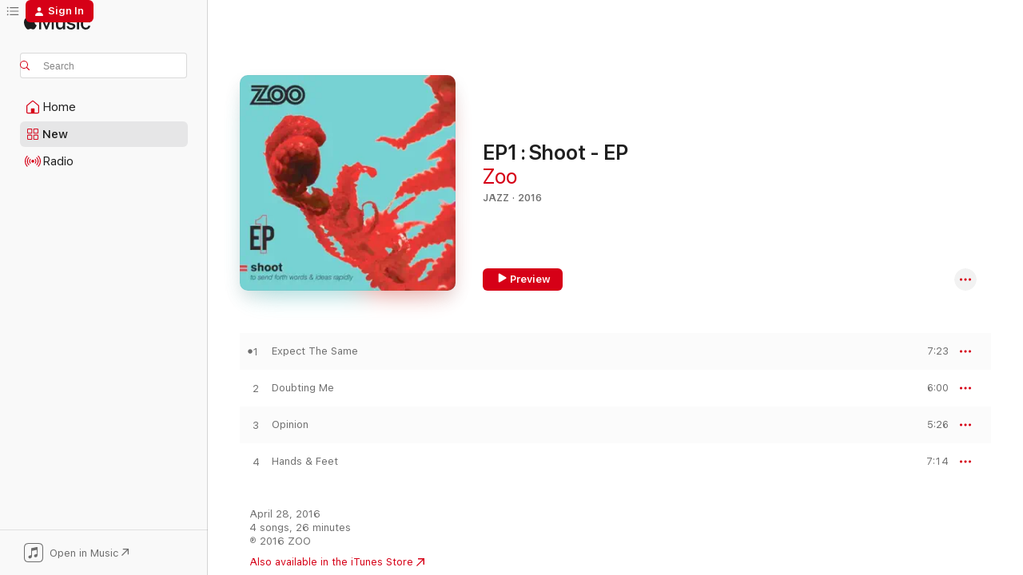

--- FILE ---
content_type: text/html
request_url: https://music.apple.com/us/album/ep1-shoot-ep/1103542049?uo=4
body_size: 18947
content:
<!DOCTYPE html>
<html dir="ltr" lang="en-US">
    <head>
        <!-- prettier-ignore -->
        <meta charset="utf-8">
        <!-- prettier-ignore -->
        <meta http-equiv="X-UA-Compatible" content="IE=edge">
        <!-- prettier-ignore -->
        <meta
            name="viewport"
            content="width=device-width,initial-scale=1,interactive-widget=resizes-content"
        >
        <!-- prettier-ignore -->
        <meta name="applicable-device" content="pc,mobile">
        <!-- prettier-ignore -->
        <meta name="referrer" content="strict-origin">
        <!-- prettier-ignore -->
        <link
            rel="apple-touch-icon"
            sizes="180x180"
            href="/assets/favicon/favicon-180.png"
        >
        <!-- prettier-ignore -->
        <link
            rel="icon"
            type="image/png"
            sizes="32x32"
            href="/assets/favicon/favicon-32.png"
        >
        <!-- prettier-ignore -->
        <link
            rel="icon"
            type="image/png"
            sizes="16x16"
            href="/assets/favicon/favicon-16.png"
        >
        <!-- prettier-ignore -->
        <link
            rel="mask-icon"
            href="/assets/favicon/favicon.svg"
            color="#fa233b"
        >
        <!-- prettier-ignore -->
        <link rel="manifest" href="/manifest.json">

        <title>‎EP1 : Shoot - EP - Album by Zoo - Apple Music</title><!-- HEAD_svelte-1cypuwr_START --><link rel="preconnect" href="//www.apple.com/wss/fonts" crossorigin="anonymous"><link rel="stylesheet" href="//www.apple.com/wss/fonts?families=SF+Pro,v4%7CSF+Pro+Icons,v1&amp;display=swap" type="text/css" referrerpolicy="strict-origin-when-cross-origin"><!-- HEAD_svelte-1cypuwr_END --><!-- HEAD_svelte-eg3hvx_START -->    <meta name="description" content="Listen to EP1 : Shoot - EP by Zoo on Apple Music. 2016. 4 Songs. Duration: 26 minutes."> <meta name="keywords" content="listen, EP1 : Shoot - EP, Zoo, music, singles, songs, Jazz, streaming music, apple music"> <link rel="canonical" href="https://music.apple.com/us/album/ep1-shoot-ep/1103542049">   <link rel="alternate" type="application/json+oembed" href="https://music.apple.com/api/oembed?url=https%3A%2F%2Fmusic.apple.com%2Fus%2Falbum%2Fep1-shoot-ep%2F1103542049" title="EP1 : Shoot - EP by Zoo on Apple Music">  <meta name="al:ios:app_store_id" content="1108187390"> <meta name="al:ios:app_name" content="Apple Music"> <meta name="apple:content_id" content="1103542049"> <meta name="apple:title" content="EP1 : Shoot - EP"> <meta name="apple:description" content="Listen to EP1 : Shoot - EP by Zoo on Apple Music. 2016. 4 Songs. Duration: 26 minutes.">   <meta property="og:title" content="EP1 : Shoot - EP by Zoo on Apple Music"> <meta property="og:description" content="Album · 2016 · 4 Songs"> <meta property="og:site_name" content="Apple Music - Web Player"> <meta property="og:url" content="https://music.apple.com/us/album/ep1-shoot-ep/1103542049"> <meta property="og:image" content="https://is1-ssl.mzstatic.com/image/thumb/Music211/v4/6b/28/64/6b286424-a879-19ae-04b2-8409a84baa79/5054960057142_cover.jpg/1200x630bf-60.jpg"> <meta property="og:image:secure_url" content="https://is1-ssl.mzstatic.com/image/thumb/Music211/v4/6b/28/64/6b286424-a879-19ae-04b2-8409a84baa79/5054960057142_cover.jpg/1200x630bf-60.jpg"> <meta property="og:image:alt" content="EP1 : Shoot - EP by Zoo on Apple Music"> <meta property="og:image:width" content="1200"> <meta property="og:image:height" content="630"> <meta property="og:image:type" content="image/jpg"> <meta property="og:type" content="music.album"> <meta property="og:locale" content="en_US">  <meta property="music:song_count" content="4"> <meta property="music:song" content="https://music.apple.com/us/song/expect-the-same/1103542510"> <meta property="music:song:preview_url:secure_url" content="https://music.apple.com/us/song/expect-the-same/1103542510"> <meta property="music:song:disc" content="1"> <meta property="music:song:duration" content="PT7M23S"> <meta property="music:song:track" content="1">  <meta property="music:song" content="https://music.apple.com/us/song/doubting-me/1103542511"> <meta property="music:song:preview_url:secure_url" content="https://music.apple.com/us/song/doubting-me/1103542511"> <meta property="music:song:disc" content="1"> <meta property="music:song:duration" content="PT6M"> <meta property="music:song:track" content="2">  <meta property="music:song" content="https://music.apple.com/us/song/opinion/1103542512"> <meta property="music:song:preview_url:secure_url" content="https://music.apple.com/us/song/opinion/1103542512"> <meta property="music:song:disc" content="1"> <meta property="music:song:duration" content="PT5M26S"> <meta property="music:song:track" content="3">  <meta property="music:song" content="https://music.apple.com/us/song/hands-feet/1103542541"> <meta property="music:song:preview_url:secure_url" content="https://music.apple.com/us/song/hands-feet/1103542541"> <meta property="music:song:disc" content="1"> <meta property="music:song:duration" content="PT7M14S"> <meta property="music:song:track" content="4">   <meta property="music:musician" content="https://music.apple.com/us/artist/zoo/41251992"> <meta property="music:release_date" content="2016-04-28T00:00:00.000Z">   <meta name="twitter:title" content="EP1 : Shoot - EP by Zoo on Apple Music"> <meta name="twitter:description" content="Album · 2016 · 4 Songs"> <meta name="twitter:site" content="@AppleMusic"> <meta name="twitter:image" content="https://is1-ssl.mzstatic.com/image/thumb/Music211/v4/6b/28/64/6b286424-a879-19ae-04b2-8409a84baa79/5054960057142_cover.jpg/600x600bf-60.jpg"> <meta name="twitter:image:alt" content="EP1 : Shoot - EP by Zoo on Apple Music"> <meta name="twitter:card" content="summary">       <!-- HTML_TAG_START -->
                <script id=schema:music-album type="application/ld+json">
                    {"@context":"http://schema.org","@type":"MusicAlbum","name":"EP1 : Shoot - EP","description":"Listen to EP1 : Shoot - EP by Zoo on Apple Music. 2016. 4 Songs. Duration: 26 minutes.","citation":[],"tracks":[{"@type":"MusicRecording","name":"Expect The Same","duration":"PT7M23S","url":"https://music.apple.com/us/song/expect-the-same/1103542510","offers":{"@type":"Offer","category":"free","price":0},"audio":{"@type":"AudioObject","potentialAction":{"@type":"ListenAction","expectsAcceptanceOf":{"@type":"Offer","category":"free"},"target":{"@type":"EntryPoint","actionPlatform":"https://music.apple.com/us/song/expect-the-same/1103542510"}},"name":"Expect The Same","contentUrl":"https://audio-ssl.itunes.apple.com/itunes-assets/AudioPreview211/v4/24/14/84/2414841f-1dfb-5c24-6091-2bb8a6922285/mzaf_4479114860555459211.plus.aac.ep.m4a","duration":"PT7M23S","uploadDate":"2016-04-28","thumbnailUrl":"https://is1-ssl.mzstatic.com/image/thumb/Music211/v4/6b/28/64/6b286424-a879-19ae-04b2-8409a84baa79/5054960057142_cover.jpg/1200x630bb.jpg"}},{"@type":"MusicRecording","name":"Doubting Me","duration":"PT6M","url":"https://music.apple.com/us/song/doubting-me/1103542511","offers":{"@type":"Offer","category":"free","price":0},"audio":{"@type":"AudioObject","potentialAction":{"@type":"ListenAction","expectsAcceptanceOf":{"@type":"Offer","category":"free"},"target":{"@type":"EntryPoint","actionPlatform":"https://music.apple.com/us/song/doubting-me/1103542511"}},"name":"Doubting Me","contentUrl":"https://audio-ssl.itunes.apple.com/itunes-assets/AudioPreview221/v4/15/a3/3b/15a33b62-a979-6778-ec81-b826534786b3/mzaf_18401902391095457667.plus.aac.ep.m4a","duration":"PT6M","uploadDate":"2016-04-28","thumbnailUrl":"https://is1-ssl.mzstatic.com/image/thumb/Music211/v4/6b/28/64/6b286424-a879-19ae-04b2-8409a84baa79/5054960057142_cover.jpg/1200x630bb.jpg"}},{"@type":"MusicRecording","name":"Opinion","duration":"PT5M26S","url":"https://music.apple.com/us/song/opinion/1103542512","offers":{"@type":"Offer","category":"free","price":0},"audio":{"@type":"AudioObject","potentialAction":{"@type":"ListenAction","expectsAcceptanceOf":{"@type":"Offer","category":"free"},"target":{"@type":"EntryPoint","actionPlatform":"https://music.apple.com/us/song/opinion/1103542512"}},"name":"Opinion","contentUrl":"https://audio-ssl.itunes.apple.com/itunes-assets/AudioPreview211/v4/95/ed/bf/95edbf27-7038-a253-949f-bf078a23d303/mzaf_4338276269046921133.plus.aac.ep.m4a","duration":"PT5M26S","uploadDate":"2016-04-28","thumbnailUrl":"https://is1-ssl.mzstatic.com/image/thumb/Music211/v4/6b/28/64/6b286424-a879-19ae-04b2-8409a84baa79/5054960057142_cover.jpg/1200x630bb.jpg"}},{"@type":"MusicRecording","name":"Hands & Feet","duration":"PT7M14S","url":"https://music.apple.com/us/song/hands-feet/1103542541","offers":{"@type":"Offer","category":"free","price":0},"audio":{"@type":"AudioObject","potentialAction":{"@type":"ListenAction","expectsAcceptanceOf":{"@type":"Offer","category":"free"},"target":{"@type":"EntryPoint","actionPlatform":"https://music.apple.com/us/song/hands-feet/1103542541"}},"name":"Hands & Feet","contentUrl":"https://audio-ssl.itunes.apple.com/itunes-assets/AudioPreview211/v4/1b/d9/ae/1bd9ae11-eb97-446a-6c22-284717c80070/mzaf_12554444910097359827.plus.aac.ep.m4a","duration":"PT7M14S","uploadDate":"2016-04-28","thumbnailUrl":"https://is1-ssl.mzstatic.com/image/thumb/Music211/v4/6b/28/64/6b286424-a879-19ae-04b2-8409a84baa79/5054960057142_cover.jpg/1200x630bb.jpg"}}],"workExample":[{"@type":"MusicAlbum","image":"https://is1-ssl.mzstatic.com/image/thumb/Music128/v4/49/06/fc/4906fc0f-6f13-91b4-c320-a1db018ed691/886446928487.jpg/1200x630bb.jpg","url":"https://music.apple.com/us/album/brisa-feat-zoo-single/1333285838","name":"Brisa (feat. Zoo) - Single"},{"@type":"MusicAlbum","image":"https://is1-ssl.mzstatic.com/image/thumb/Music123/v4/8e/62/f3/8e62f3d3-5097-9253-c7bc-dedf019b88b7/886448166863.jpg/1200x630bb.jpg","url":"https://music.apple.com/us/album/floripa-single/1489003824","name":"Floripa - Single"},{"@type":"MusicAlbum","image":"https://is1-ssl.mzstatic.com/image/thumb/Music118/v4/35/ce/fe/35cefed7-b595-2023-601b-ec8ede89e244/192562422489.jpg/1200x630bb.jpg","url":"https://music.apple.com/us/album/hablar%C3%A1n-las-calles-feat-la-ra%C3%ADz-aspencat-zoo-los-chikos/1374885970","name":"Hablarán las Calles (feat. La Raíz, Aspencat, Zoo & Los Chikos del Maiz) - Single"},{"@type":"MusicAlbum","image":"https://is1-ssl.mzstatic.com/image/thumb/Music115/v4/34/15/8a/34158ac9-2765-4710-2309-817b57ea68de/886448984009.jpg/1200x630bb.jpg","url":"https://music.apple.com/us/album/coletivo-single/1544724153","name":"Coletivo - Single"},{"@type":"MusicAlbum","image":"https://is1-ssl.mzstatic.com/image/thumb/Music118/v4/f3/09/94/f3099439-036b-5d6b-6066-35949bca31d2/00600753007853.rgb.jpg/1200x630bb.jpg","url":"https://music.apple.com/us/album/zoology/1444190816","name":"Zoology"},{"@type":"MusicAlbum","image":"https://is1-ssl.mzstatic.com/image/thumb/Music118/v4/b1/77/b8/b177b829-6367-1388-e800-e30bc90636c4/191924743859.jpg/1200x630bb.jpg","url":"https://music.apple.com/us/album/we-gotta-eat-feat-zoo-single/1333736327","name":"We Gotta Eat (feat. Zoo) - Single"},{"@type":"MusicAlbum","image":"https://is1-ssl.mzstatic.com/image/thumb/Music123/v4/3b/1e/74/3b1e74e9-4e75-8fd6-4ae8-0b8710773994/23UMGIM00676.rgb.jpg/1200x630bb.jpg","url":"https://music.apple.com/us/album/lumi-zoo-single/1663100788","name":"LUMI ZOO - Single"},{"@type":"MusicAlbum","image":"https://is1-ssl.mzstatic.com/image/thumb/Music116/v4/29/6c/2c/296c2ce4-e2ec-d974-d54e-155f32912c7b/90952255764.jpg/1200x630bb.jpg","url":"https://music.apple.com/us/album/water-flies-on-the-tv-single/1674669196","name":"Water / Flies On the TV - Single"},{"@type":"MusicAlbum","image":"https://is1-ssl.mzstatic.com/image/thumb/Music128/v4/51/dd/51/51dd51f1-369f-985a-8895-c6893adb5633/886447055137.jpg/1200x630bb.jpg","url":"https://music.apple.com/us/album/brisa-remixes/1369407507","name":"Brisa (Remixes)"},{"@type":"MusicAlbum","image":"https://is1-ssl.mzstatic.com/image/thumb/Music113/v4/ae/0b/d9/ae0bd9f1-5638-1ede-c226-2e6e864c7c89/cover.jpg/1200x630bb.jpg","url":"https://music.apple.com/us/album/the-jingles-feat-zoo-ep/1518844939","name":"The Jingles (feat. Zoo) - EP"},{"@type":"MusicAlbum","image":"https://is1-ssl.mzstatic.com/image/thumb/Music19/v4/08/6c/10/086c10e5-145a-642b-3334-72e02d5ce848/191018557843.jpg/1200x630bb.jpg","url":"https://music.apple.com/us/album/return-of-the-black-fist-single/1180833934","name":"Return of the Black Fist - Single"},{"@type":"MusicAlbum","image":"https://is1-ssl.mzstatic.com/image/thumb/Music123/v4/a8/b0/9d/a8b09d40-753f-b6a6-7e72-d068ab9af1d4/07043280810924.rgb.jpg/1200x630bb.jpg","url":"https://music.apple.com/us/album/z-p%C3%A5-maken/1457667921","name":"Z På Maken"},{"@type":"MusicAlbum","image":"https://is1-ssl.mzstatic.com/image/thumb/Music128/v4/91/c3/1e/91c31ea5-fc6b-fc9a-c7dc-5378e4ca82ee/192562817247.jpg/1200x630bb.jpg","url":"https://music.apple.com/us/album/atoms-combinations/1434845835","name":"Atoms & Combinations"},{"@type":"MusicAlbum","image":"https://is1-ssl.mzstatic.com/image/thumb/Music113/v4/01/c2/6d/01c26d3f-31ca-e27d-3d25-8ff827382176/23UMGIM01793.rgb.jpg/1200x630bb.jpg","url":"https://music.apple.com/us/album/sinais-single/1663971688","name":"SINAIS - Single"},{"@type":"MusicAlbum","image":"https://is1-ssl.mzstatic.com/image/thumb/Music124/v4/ad/2c/e6/ad2ce6b4-78a2-80df-1069-24660f394567/886448854968.jpg/1200x630bb.jpg","url":"https://music.apple.com/us/album/quero-mais-single/1538266629","name":"Quero Mais - Single"},{"@type":"MusicRecording","name":"Expect The Same","duration":"PT7M23S","url":"https://music.apple.com/us/song/expect-the-same/1103542510","offers":{"@type":"Offer","category":"free","price":0},"audio":{"@type":"AudioObject","potentialAction":{"@type":"ListenAction","expectsAcceptanceOf":{"@type":"Offer","category":"free"},"target":{"@type":"EntryPoint","actionPlatform":"https://music.apple.com/us/song/expect-the-same/1103542510"}},"name":"Expect The Same","contentUrl":"https://audio-ssl.itunes.apple.com/itunes-assets/AudioPreview211/v4/24/14/84/2414841f-1dfb-5c24-6091-2bb8a6922285/mzaf_4479114860555459211.plus.aac.ep.m4a","duration":"PT7M23S","uploadDate":"2016-04-28","thumbnailUrl":"https://is1-ssl.mzstatic.com/image/thumb/Music211/v4/6b/28/64/6b286424-a879-19ae-04b2-8409a84baa79/5054960057142_cover.jpg/1200x630bb.jpg"}},{"@type":"MusicRecording","name":"Doubting Me","duration":"PT6M","url":"https://music.apple.com/us/song/doubting-me/1103542511","offers":{"@type":"Offer","category":"free","price":0},"audio":{"@type":"AudioObject","potentialAction":{"@type":"ListenAction","expectsAcceptanceOf":{"@type":"Offer","category":"free"},"target":{"@type":"EntryPoint","actionPlatform":"https://music.apple.com/us/song/doubting-me/1103542511"}},"name":"Doubting Me","contentUrl":"https://audio-ssl.itunes.apple.com/itunes-assets/AudioPreview221/v4/15/a3/3b/15a33b62-a979-6778-ec81-b826534786b3/mzaf_18401902391095457667.plus.aac.ep.m4a","duration":"PT6M","uploadDate":"2016-04-28","thumbnailUrl":"https://is1-ssl.mzstatic.com/image/thumb/Music211/v4/6b/28/64/6b286424-a879-19ae-04b2-8409a84baa79/5054960057142_cover.jpg/1200x630bb.jpg"}},{"@type":"MusicRecording","name":"Opinion","duration":"PT5M26S","url":"https://music.apple.com/us/song/opinion/1103542512","offers":{"@type":"Offer","category":"free","price":0},"audio":{"@type":"AudioObject","potentialAction":{"@type":"ListenAction","expectsAcceptanceOf":{"@type":"Offer","category":"free"},"target":{"@type":"EntryPoint","actionPlatform":"https://music.apple.com/us/song/opinion/1103542512"}},"name":"Opinion","contentUrl":"https://audio-ssl.itunes.apple.com/itunes-assets/AudioPreview211/v4/95/ed/bf/95edbf27-7038-a253-949f-bf078a23d303/mzaf_4338276269046921133.plus.aac.ep.m4a","duration":"PT5M26S","uploadDate":"2016-04-28","thumbnailUrl":"https://is1-ssl.mzstatic.com/image/thumb/Music211/v4/6b/28/64/6b286424-a879-19ae-04b2-8409a84baa79/5054960057142_cover.jpg/1200x630bb.jpg"}},{"@type":"MusicRecording","name":"Hands & Feet","duration":"PT7M14S","url":"https://music.apple.com/us/song/hands-feet/1103542541","offers":{"@type":"Offer","category":"free","price":0},"audio":{"@type":"AudioObject","potentialAction":{"@type":"ListenAction","expectsAcceptanceOf":{"@type":"Offer","category":"free"},"target":{"@type":"EntryPoint","actionPlatform":"https://music.apple.com/us/song/hands-feet/1103542541"}},"name":"Hands & Feet","contentUrl":"https://audio-ssl.itunes.apple.com/itunes-assets/AudioPreview211/v4/1b/d9/ae/1bd9ae11-eb97-446a-6c22-284717c80070/mzaf_12554444910097359827.plus.aac.ep.m4a","duration":"PT7M14S","uploadDate":"2016-04-28","thumbnailUrl":"https://is1-ssl.mzstatic.com/image/thumb/Music211/v4/6b/28/64/6b286424-a879-19ae-04b2-8409a84baa79/5054960057142_cover.jpg/1200x630bb.jpg"}}],"url":"https://music.apple.com/us/album/ep1-shoot-ep/1103542049","image":"https://is1-ssl.mzstatic.com/image/thumb/Music211/v4/6b/28/64/6b286424-a879-19ae-04b2-8409a84baa79/5054960057142_cover.jpg/1200x630bb.jpg","potentialAction":{"@type":"ListenAction","expectsAcceptanceOf":{"@type":"Offer","category":"free"},"target":{"@type":"EntryPoint","actionPlatform":"https://music.apple.com/us/album/ep1-shoot-ep/1103542049"}},"genre":["Jazz","Music","Pop"],"datePublished":"2016-04-28","byArtist":[{"@type":"MusicGroup","url":"https://music.apple.com/us/artist/zoo/41251992","name":"Zoo"}]}
                </script>
                <!-- HTML_TAG_END -->    <!-- HEAD_svelte-eg3hvx_END -->
      <script type="module" crossorigin src="/assets/index~8a6f659a1b.js"></script>
      <link rel="stylesheet" href="/assets/index~99bed3cf08.css">
      <script type="module">import.meta.url;import("_").catch(()=>1);async function* g(){};window.__vite_is_modern_browser=true;</script>
      <script type="module">!function(){if(window.__vite_is_modern_browser)return;console.warn("vite: loading legacy chunks, syntax error above and the same error below should be ignored");var e=document.getElementById("vite-legacy-polyfill"),n=document.createElement("script");n.src=e.src,n.onload=function(){System.import(document.getElementById('vite-legacy-entry').getAttribute('data-src'))},document.body.appendChild(n)}();</script>
    </head>
    <body>
        <script src="/assets/focus-visible/focus-visible.min.js"></script>
        
        <script
            async
            src="/includes/js-cdn/musickit/v3/amp/musickit.js"
        ></script>
        <script
            type="module"
            async
            src="/includes/js-cdn/musickit/v3/components/musickit-components/musickit-components.esm.js"
        ></script>
        <script
            nomodule
            async
            src="/includes/js-cdn/musickit/v3/components/musickit-components/musickit-components.js"
        ></script>
        <svg style="display: none" xmlns="http://www.w3.org/2000/svg">
            <symbol id="play-circle-fill" viewBox="0 0 60 60">
                <path
                    class="icon-circle-fill__circle"
                    fill="var(--iconCircleFillBG, transparent)"
                    d="M30 60c16.411 0 30-13.617 30-30C60 13.588 46.382 0 29.971 0 13.588 0 .001 13.588.001 30c0 16.383 13.617 30 30 30Z"
                />
                <path
                    fill="var(--iconFillArrow, var(--keyColor, black))"
                    d="M24.411 41.853c-1.41.853-3.028.177-3.028-1.294V19.47c0-1.44 1.735-2.058 3.028-1.294l17.265 10.235a1.89 1.89 0 0 1 0 3.265L24.411 41.853Z"
                />
            </symbol>
        </svg>
        <div class="body-container">
              <div class="app-container svelte-t3vj1e" data-testid="app-container">   <div class="header svelte-rjjbqs" data-testid="header"><nav data-testid="navigation" class="navigation svelte-13li0vp"><div class="navigation__header svelte-13li0vp"><div data-testid="logo" class="logo svelte-1o7dz8w"> <a aria-label="Apple Music" role="img" href="https://music.apple.com/us/home" class="svelte-1o7dz8w"><svg height="20" viewBox="0 0 83 20" width="83" xmlns="http://www.w3.org/2000/svg" class="logo" aria-hidden="true"><path d="M34.752 19.746V6.243h-.088l-5.433 13.503h-2.074L21.711 6.243h-.087v13.503h-2.548V1.399h3.235l5.833 14.621h.1l5.82-14.62h3.248v18.347h-2.56zm16.649 0h-2.586v-2.263h-.062c-.725 1.602-2.061 2.504-4.072 2.504-2.86 0-4.61-1.894-4.61-4.958V6.37h2.698v8.125c0 2.034.95 3.127 2.81 3.127 1.95 0 3.124-1.373 3.124-3.458V6.37H51.4v13.376zm7.394-13.618c3.06 0 5.046 1.73 5.134 4.196h-2.536c-.15-1.296-1.087-2.11-2.598-2.11-1.462 0-2.436.724-2.436 1.793 0 .839.6 1.41 2.023 1.741l2.136.496c2.686.636 3.71 1.704 3.71 3.636 0 2.442-2.236 4.12-5.333 4.12-3.285 0-5.26-1.64-5.509-4.183h2.673c.25 1.398 1.187 2.085 2.836 2.085 1.623 0 2.623-.687 2.623-1.78 0-.865-.487-1.373-1.924-1.704l-2.136-.508c-2.498-.585-3.735-1.806-3.735-3.75 0-2.391 2.049-4.032 5.072-4.032zM66.1 2.836c0-.878.7-1.577 1.561-1.577.862 0 1.55.7 1.55 1.577 0 .864-.688 1.576-1.55 1.576a1.573 1.573 0 0 1-1.56-1.576zm.212 3.534h2.698v13.376h-2.698zm14.089 4.603c-.275-1.424-1.324-2.556-3.085-2.556-2.086 0-3.46 1.767-3.46 4.64 0 2.938 1.386 4.642 3.485 4.642 1.66 0 2.748-.928 3.06-2.48H83C82.713 18.067 80.477 20 77.317 20c-3.76 0-6.208-2.62-6.208-6.942 0-4.247 2.448-6.93 6.183-6.93 3.385 0 5.446 2.213 5.683 4.845h-2.573zM10.824 3.189c-.698.834-1.805 1.496-2.913 1.398-.145-1.128.41-2.33 1.036-3.065C9.644.662 10.848.05 11.835 0c.121 1.178-.336 2.33-1.01 3.19zm.999 1.619c.624.049 2.425.244 3.578 1.98-.096.074-2.137 1.272-2.113 3.79.024 3.01 2.593 4.012 2.617 4.037-.024.074-.407 1.419-1.344 2.812-.817 1.224-1.657 2.422-3.002 2.447-1.297.024-1.73-.783-3.218-.783-1.489 0-1.97.758-3.194.807-1.297.048-2.28-1.297-3.097-2.52C.368 14.908-.904 10.408.825 7.375c.84-1.516 2.377-2.47 4.034-2.495 1.273-.023 2.45.857 3.218.857.769 0 2.137-1.027 3.746-.93z"></path></svg></a>   </div> <div class="search-input-wrapper svelte-nrtdem" data-testid="search-input"><div data-testid="amp-search-input" aria-controls="search-suggestions" aria-expanded="false" aria-haspopup="listbox" aria-owns="search-suggestions" class="search-input-container svelte-rg26q6" tabindex="-1" role=""><div class="flex-container svelte-rg26q6"><form id="search-input-form" class="svelte-rg26q6"><svg height="16" width="16" viewBox="0 0 16 16" class="search-svg" aria-hidden="true"><path d="M11.87 10.835c.018.015.035.03.051.047l3.864 3.863a.735.735 0 1 1-1.04 1.04l-3.863-3.864a.744.744 0 0 1-.047-.051 6.667 6.667 0 1 1 1.035-1.035zM6.667 12a5.333 5.333 0 1 0 0-10.667 5.333 5.333 0 0 0 0 10.667z"></path></svg> <input aria-autocomplete="list" aria-multiline="false" aria-controls="search-suggestions" aria-label="Search" placeholder="Search" spellcheck="false" autocomplete="off" autocorrect="off" autocapitalize="off" type="text" inputmode="search" class="search-input__text-field svelte-rg26q6" data-testid="search-input__text-field"></form> </div> <div data-testid="search-scope-bar"></div>   </div> </div></div> <div data-testid="navigation-content" class="navigation__content svelte-13li0vp" id="navigation" aria-hidden="false"><div class="navigation__scrollable-container svelte-13li0vp"><div data-testid="navigation-items-primary" class="navigation-items navigation-items--primary svelte-ng61m8"> <ul class="navigation-items__list svelte-ng61m8">  <li class="navigation-item navigation-item__home svelte-1a5yt87" aria-selected="false" data-testid="navigation-item"> <a href="https://music.apple.com/us/home" class="navigation-item__link svelte-1a5yt87" role="button" data-testid="home" aria-pressed="false"><div class="navigation-item__content svelte-zhx7t9"> <span class="navigation-item__icon svelte-zhx7t9"> <svg width="24" height="24" viewBox="0 0 24 24" xmlns="http://www.w3.org/2000/svg" aria-hidden="true"><path d="M5.93 20.16a1.94 1.94 0 0 1-1.43-.502c-.334-.335-.502-.794-.502-1.393v-7.142c0-.362.062-.688.177-.953.123-.264.326-.529.6-.75l6.145-5.157c.176-.141.344-.247.52-.318.176-.07.362-.105.564-.105.194 0 .388.035.565.105.176.07.352.177.52.318l6.146 5.158c.273.23.467.476.59.75.124.264.177.59.177.96v7.134c0 .59-.159 1.058-.503 1.393-.335.335-.811.503-1.428.503H5.929Zm12.14-1.172c.221 0 .406-.07.547-.212a.688.688 0 0 0 .22-.511v-7.142c0-.177-.026-.344-.087-.459a.97.97 0 0 0-.265-.353l-6.154-5.149a.756.756 0 0 0-.177-.115.37.37 0 0 0-.15-.035.37.37 0 0 0-.158.035l-.177.115-6.145 5.15a.982.982 0 0 0-.274.352 1.13 1.13 0 0 0-.088.468v7.133c0 .203.08.379.23.511a.744.744 0 0 0 .546.212h12.133Zm-8.323-4.7c0-.176.062-.326.177-.432a.6.6 0 0 1 .423-.159h3.315c.176 0 .326.053.432.16s.159.255.159.431v4.973H9.756v-4.973Z"></path></svg> </span> <span class="navigation-item__label svelte-zhx7t9"> Home </span> </div></a>  </li>  <li class="navigation-item navigation-item__new svelte-1a5yt87" aria-selected="false" data-testid="navigation-item"> <a href="https://music.apple.com/us/new" class="navigation-item__link svelte-1a5yt87" role="button" data-testid="new" aria-pressed="false"><div class="navigation-item__content svelte-zhx7t9"> <span class="navigation-item__icon svelte-zhx7t9"> <svg height="24" viewBox="0 0 24 24" width="24" aria-hidden="true"><path d="M9.92 11.354c.966 0 1.453-.487 1.453-1.49v-3.4c0-1.004-.487-1.483-1.453-1.483H6.452C5.487 4.981 5 5.46 5 6.464v3.4c0 1.003.487 1.49 1.452 1.49zm7.628 0c.965 0 1.452-.487 1.452-1.49v-3.4c0-1.004-.487-1.483-1.452-1.483h-3.46c-.974 0-1.46.479-1.46 1.483v3.4c0 1.003.486 1.49 1.46 1.49zm-7.65-1.073h-3.43c-.266 0-.396-.137-.396-.418v-3.4c0-.273.13-.41.396-.41h3.43c.265 0 .402.137.402.41v3.4c0 .281-.137.418-.403.418zm7.634 0h-3.43c-.273 0-.402-.137-.402-.418v-3.4c0-.273.129-.41.403-.41h3.43c.265 0 .395.137.395.41v3.4c0 .281-.13.418-.396.418zm-7.612 8.7c.966 0 1.453-.48 1.453-1.483v-3.407c0-.996-.487-1.483-1.453-1.483H6.452c-.965 0-1.452.487-1.452 1.483v3.407c0 1.004.487 1.483 1.452 1.483zm7.628 0c.965 0 1.452-.48 1.452-1.483v-3.407c0-.996-.487-1.483-1.452-1.483h-3.46c-.974 0-1.46.487-1.46 1.483v3.407c0 1.004.486 1.483 1.46 1.483zm-7.65-1.072h-3.43c-.266 0-.396-.137-.396-.41v-3.4c0-.282.13-.418.396-.418h3.43c.265 0 .402.136.402.418v3.4c0 .273-.137.41-.403.41zm7.634 0h-3.43c-.273 0-.402-.137-.402-.41v-3.4c0-.282.129-.418.403-.418h3.43c.265 0 .395.136.395.418v3.4c0 .273-.13.41-.396.41z" fill-opacity=".95"></path></svg> </span> <span class="navigation-item__label svelte-zhx7t9"> New </span> </div></a>  </li>  <li class="navigation-item navigation-item__radio svelte-1a5yt87" aria-selected="false" data-testid="navigation-item"> <a href="https://music.apple.com/us/radio" class="navigation-item__link svelte-1a5yt87" role="button" data-testid="radio" aria-pressed="false"><div class="navigation-item__content svelte-zhx7t9"> <span class="navigation-item__icon svelte-zhx7t9"> <svg width="24" height="24" viewBox="0 0 24 24" xmlns="http://www.w3.org/2000/svg" aria-hidden="true"><path d="M19.359 18.57C21.033 16.818 22 14.461 22 11.89s-.967-4.93-2.641-6.68c-.276-.292-.653-.26-.868-.023-.222.246-.176.591.085.868 1.466 1.535 2.272 3.593 2.272 5.835 0 2.241-.806 4.3-2.272 5.835-.261.268-.307.621-.085.86.215.245.592.276.868-.016zm-13.85.014c.222-.238.176-.59-.085-.86-1.474-1.535-2.272-3.593-2.272-5.834 0-2.242.798-4.3 2.272-5.835.261-.277.307-.622.085-.868-.215-.238-.592-.269-.868.023C2.967 6.96 2 9.318 2 11.89s.967 4.929 2.641 6.68c.276.29.653.26.868.014zm1.957-1.873c.223-.253.162-.583-.1-.867-.951-1.068-1.473-2.45-1.473-3.954 0-1.505.522-2.887 1.474-3.954.26-.284.322-.614.1-.876-.23-.26-.622-.26-.891.039-1.175 1.274-1.827 2.963-1.827 4.79 0 1.82.652 3.517 1.827 4.784.269.3.66.307.89.038zm9.958-.038c1.175-1.267 1.827-2.964 1.827-4.783 0-1.828-.652-3.517-1.827-4.791-.269-.3-.66-.3-.89-.039-.23.262-.162.592.092.876.96 1.067 1.481 2.449 1.481 3.954 0 1.504-.522 2.886-1.481 3.954-.254.284-.323.614-.092.867.23.269.621.261.89-.038zm-8.061-1.966c.23-.26.13-.568-.092-.883-.415-.522-.63-1.197-.63-1.934 0-.737.215-1.413.63-1.943.222-.307.322-.614.092-.875s-.653-.261-.906.054a4.385 4.385 0 0 0-.968 2.764 4.38 4.38 0 0 0 .968 2.756c.253.322.675.322.906.061zm6.18-.061a4.38 4.38 0 0 0 .968-2.756 4.385 4.385 0 0 0-.968-2.764c-.253-.315-.675-.315-.906-.054-.23.261-.138.568.092.875.415.53.63 1.206.63 1.943 0 .737-.215 1.412-.63 1.934-.23.315-.322.622-.092.883s.653.261.906-.061zm-3.547-.967c.96 0 1.789-.814 1.789-1.797s-.83-1.789-1.789-1.789c-.96 0-1.781.806-1.781 1.789 0 .983.821 1.797 1.781 1.797z"></path></svg> </span> <span class="navigation-item__label svelte-zhx7t9"> Radio </span> </div></a>  </li>  <li class="navigation-item navigation-item__search svelte-1a5yt87" aria-selected="false" data-testid="navigation-item"> <a href="https://music.apple.com/us/search" class="navigation-item__link svelte-1a5yt87" role="button" data-testid="search" aria-pressed="false"><div class="navigation-item__content svelte-zhx7t9"> <span class="navigation-item__icon svelte-zhx7t9"> <svg height="24" viewBox="0 0 24 24" width="24" aria-hidden="true"><path d="M17.979 18.553c.476 0 .813-.366.813-.835a.807.807 0 0 0-.235-.586l-3.45-3.457a5.61 5.61 0 0 0 1.158-3.413c0-3.098-2.535-5.633-5.633-5.633C7.542 4.63 5 7.156 5 10.262c0 3.098 2.534 5.632 5.632 5.632a5.614 5.614 0 0 0 3.274-1.055l3.472 3.472a.835.835 0 0 0 .6.242zm-7.347-3.875c-2.417 0-4.416-2-4.416-4.416 0-2.417 2-4.417 4.416-4.417 2.417 0 4.417 2 4.417 4.417s-2 4.416-4.417 4.416z" fill-opacity=".95"></path></svg> </span> <span class="navigation-item__label svelte-zhx7t9"> Search </span> </div></a>  </li></ul> </div>   </div> <div class="navigation__native-cta"><div slot="native-cta"><div data-testid="native-cta" class="native-cta svelte-6xh86f  native-cta--authenticated"><button class="native-cta__button svelte-6xh86f" data-testid="native-cta-button"><span class="native-cta__app-icon svelte-6xh86f"><svg width="24" height="24" xmlns="http://www.w3.org/2000/svg" xml:space="preserve" style="fill-rule:evenodd;clip-rule:evenodd;stroke-linejoin:round;stroke-miterlimit:2" viewBox="0 0 24 24" slot="app-icon" aria-hidden="true"><path d="M22.567 1.496C21.448.393 19.956.045 17.293.045H6.566c-2.508 0-4.028.376-5.12 1.465C.344 2.601 0 4.09 0 6.611v10.727c0 2.695.33 4.18 1.432 5.257 1.106 1.103 2.595 1.45 5.275 1.45h10.586c2.663 0 4.169-.347 5.274-1.45C23.656 21.504 24 20.033 24 17.338V6.752c0-2.694-.344-4.179-1.433-5.256Zm.411 4.9v11.299c0 1.898-.338 3.286-1.188 4.137-.851.864-2.256 1.191-4.141 1.191H6.35c-1.884 0-3.303-.341-4.154-1.191-.85-.851-1.174-2.239-1.174-4.137V6.54c0-2.014.324-3.445 1.16-4.295.851-.864 2.312-1.177 4.313-1.177h11.154c1.885 0 3.29.341 4.141 1.191.864.85 1.188 2.239 1.188 4.137Z" style="fill-rule:nonzero"></path><path d="M7.413 19.255c.987 0 2.48-.728 2.48-2.672v-6.385c0-.35.063-.428.378-.494l5.298-1.095c.351-.067.534.025.534.333l.035 4.286c0 .337-.182.586-.53.652l-1.014.228c-1.361.3-2.007.923-2.007 1.937 0 1.017.79 1.748 1.926 1.748.986 0 2.444-.679 2.444-2.64V5.654c0-.636-.279-.821-1.016-.66L9.646 6.298c-.448.091-.674.329-.674.699l.035 7.697c0 .336-.148.546-.446.613l-1.067.21c-1.329.266-1.986.93-1.986 1.993 0 1.017.786 1.745 1.905 1.745Z" style="fill-rule:nonzero"></path></svg></span> <span class="native-cta__label svelte-6xh86f">Open in Music</span> <span class="native-cta__arrow svelte-6xh86f"><svg height="16" width="16" viewBox="0 0 16 16" class="native-cta-action" aria-hidden="true"><path d="M1.559 16 13.795 3.764v8.962H16V0H3.274v2.205h8.962L0 14.441 1.559 16z"></path></svg></span></button> </div>  </div></div></div> </nav> </div>  <div class="player-bar player-bar__floating-player svelte-1rr9v04" data-testid="player-bar" aria-label="Music controls" aria-hidden="false">   </div>   <div id="scrollable-page" class="scrollable-page svelte-mt0bfj" data-main-content data-testid="main-section" aria-hidden="false"><main data-testid="main" class="svelte-bzjlhs"><div class="content-container svelte-bzjlhs" data-testid="content-container"><div class="search-input-wrapper svelte-nrtdem" data-testid="search-input"><div data-testid="amp-search-input" aria-controls="search-suggestions" aria-expanded="false" aria-haspopup="listbox" aria-owns="search-suggestions" class="search-input-container svelte-rg26q6" tabindex="-1" role=""><div class="flex-container svelte-rg26q6"><form id="search-input-form" class="svelte-rg26q6"><svg height="16" width="16" viewBox="0 0 16 16" class="search-svg" aria-hidden="true"><path d="M11.87 10.835c.018.015.035.03.051.047l3.864 3.863a.735.735 0 1 1-1.04 1.04l-3.863-3.864a.744.744 0 0 1-.047-.051 6.667 6.667 0 1 1 1.035-1.035zM6.667 12a5.333 5.333 0 1 0 0-10.667 5.333 5.333 0 0 0 0 10.667z"></path></svg> <input value="" aria-autocomplete="list" aria-multiline="false" aria-controls="search-suggestions" aria-label="Search" placeholder="Search" spellcheck="false" autocomplete="off" autocorrect="off" autocapitalize="off" type="text" inputmode="search" class="search-input__text-field svelte-rg26q6" data-testid="search-input__text-field"></form> </div> <div data-testid="search-scope-bar"> </div>   </div> </div>      <div class="section svelte-wa5vzl" data-testid="section-container" aria-label="Featured"> <div class="section-content svelte-wa5vzl" data-testid="section-content">  <div class="container-detail-header svelte-1uuona0 container-detail-header--no-description" data-testid="container-detail-header"><div slot="artwork"><div class="artwork__radiosity svelte-1agpw2h"> <div data-testid="artwork-component" class="artwork-component artwork-component--aspect-ratio artwork-component--orientation-square svelte-uduhys        artwork-component--has-borders" style="
            --artwork-bg-color: #6dcccc;
            --aspect-ratio: 1;
            --placeholder-bg-color: #6dcccc;
       ">   <picture class="svelte-uduhys"><source sizes=" (max-width:1319px) 296px,(min-width:1320px) and (max-width:1679px) 316px,316px" srcset="https://is1-ssl.mzstatic.com/image/thumb/Music211/v4/6b/28/64/6b286424-a879-19ae-04b2-8409a84baa79/5054960057142_cover.jpg/296x296bb.webp 296w,https://is1-ssl.mzstatic.com/image/thumb/Music211/v4/6b/28/64/6b286424-a879-19ae-04b2-8409a84baa79/5054960057142_cover.jpg/316x316bb.webp 316w,https://is1-ssl.mzstatic.com/image/thumb/Music211/v4/6b/28/64/6b286424-a879-19ae-04b2-8409a84baa79/5054960057142_cover.jpg/592x592bb.webp 592w,https://is1-ssl.mzstatic.com/image/thumb/Music211/v4/6b/28/64/6b286424-a879-19ae-04b2-8409a84baa79/5054960057142_cover.jpg/632x632bb.webp 632w" type="image/webp"> <source sizes=" (max-width:1319px) 296px,(min-width:1320px) and (max-width:1679px) 316px,316px" srcset="https://is1-ssl.mzstatic.com/image/thumb/Music211/v4/6b/28/64/6b286424-a879-19ae-04b2-8409a84baa79/5054960057142_cover.jpg/296x296bb-60.jpg 296w,https://is1-ssl.mzstatic.com/image/thumb/Music211/v4/6b/28/64/6b286424-a879-19ae-04b2-8409a84baa79/5054960057142_cover.jpg/316x316bb-60.jpg 316w,https://is1-ssl.mzstatic.com/image/thumb/Music211/v4/6b/28/64/6b286424-a879-19ae-04b2-8409a84baa79/5054960057142_cover.jpg/592x592bb-60.jpg 592w,https://is1-ssl.mzstatic.com/image/thumb/Music211/v4/6b/28/64/6b286424-a879-19ae-04b2-8409a84baa79/5054960057142_cover.jpg/632x632bb-60.jpg 632w" type="image/jpeg"> <img alt="" class="artwork-component__contents artwork-component__image svelte-uduhys" loading="lazy" src="/assets/artwork/1x1.gif" role="presentation" decoding="async" width="316" height="316" fetchpriority="auto" style="opacity: 1;"></picture> </div></div> <div data-testid="artwork-component" class="artwork-component artwork-component--aspect-ratio artwork-component--orientation-square svelte-uduhys        artwork-component--has-borders" style="
            --artwork-bg-color: #6dcccc;
            --aspect-ratio: 1;
            --placeholder-bg-color: #6dcccc;
       ">   <picture class="svelte-uduhys"><source sizes=" (max-width:1319px) 296px,(min-width:1320px) and (max-width:1679px) 316px,316px" srcset="https://is1-ssl.mzstatic.com/image/thumb/Music211/v4/6b/28/64/6b286424-a879-19ae-04b2-8409a84baa79/5054960057142_cover.jpg/296x296bb.webp 296w,https://is1-ssl.mzstatic.com/image/thumb/Music211/v4/6b/28/64/6b286424-a879-19ae-04b2-8409a84baa79/5054960057142_cover.jpg/316x316bb.webp 316w,https://is1-ssl.mzstatic.com/image/thumb/Music211/v4/6b/28/64/6b286424-a879-19ae-04b2-8409a84baa79/5054960057142_cover.jpg/592x592bb.webp 592w,https://is1-ssl.mzstatic.com/image/thumb/Music211/v4/6b/28/64/6b286424-a879-19ae-04b2-8409a84baa79/5054960057142_cover.jpg/632x632bb.webp 632w" type="image/webp"> <source sizes=" (max-width:1319px) 296px,(min-width:1320px) and (max-width:1679px) 316px,316px" srcset="https://is1-ssl.mzstatic.com/image/thumb/Music211/v4/6b/28/64/6b286424-a879-19ae-04b2-8409a84baa79/5054960057142_cover.jpg/296x296bb-60.jpg 296w,https://is1-ssl.mzstatic.com/image/thumb/Music211/v4/6b/28/64/6b286424-a879-19ae-04b2-8409a84baa79/5054960057142_cover.jpg/316x316bb-60.jpg 316w,https://is1-ssl.mzstatic.com/image/thumb/Music211/v4/6b/28/64/6b286424-a879-19ae-04b2-8409a84baa79/5054960057142_cover.jpg/592x592bb-60.jpg 592w,https://is1-ssl.mzstatic.com/image/thumb/Music211/v4/6b/28/64/6b286424-a879-19ae-04b2-8409a84baa79/5054960057142_cover.jpg/632x632bb-60.jpg 632w" type="image/jpeg"> <img alt="EP1 : Shoot - EP" class="artwork-component__contents artwork-component__image svelte-uduhys" loading="lazy" src="/assets/artwork/1x1.gif" role="presentation" decoding="async" width="316" height="316" fetchpriority="auto" style="opacity: 1;"></picture> </div></div> <div class="headings svelte-1uuona0"> <h1 class="headings__title svelte-1uuona0" data-testid="non-editable-product-title"><span dir="auto">EP1 : Shoot - EP</span> <span class="headings__badges svelte-1uuona0">   </span></h1> <div class="headings__subtitles svelte-1uuona0" data-testid="product-subtitles"> <a data-testid="click-action" class="click-action svelte-c0t0j2" href="https://music.apple.com/us/artist/zoo/41251992">Zoo</a> </div> <div class="headings__tertiary-titles"> </div> <div class="headings__metadata-bottom svelte-1uuona0">JAZZ · 2016 </div></div>  <div class="primary-actions svelte-1uuona0"><div class="primary-actions__button primary-actions__button--play svelte-1uuona0"><div data-testid="button-action" class="button svelte-rka6wn primary"><button data-testid="click-action" class="click-action svelte-c0t0j2" aria-label="" ><span class="icon svelte-rka6wn" data-testid="play-icon"><svg height="16" viewBox="0 0 16 16" width="16"><path d="m4.4 15.14 10.386-6.096c.842-.459.794-1.64 0-2.097L4.401.85c-.87-.53-2-.12-2 .82v12.625c0 .966 1.06 1.4 2 .844z"></path></svg></span>  Preview</button> </div> </div> <div class="primary-actions__button primary-actions__button--shuffle svelte-1uuona0"> </div></div> <div class="secondary-actions svelte-1uuona0"><div class="secondary-actions svelte-1agpw2h" slot="secondary-actions">  <div class="cloud-buttons svelte-u0auos" data-testid="cloud-buttons">  <amp-contextual-menu-button config="[object Object]" class="svelte-1sn4kz"> <span aria-label="MORE" class="more-button svelte-1sn4kz more-button--platter" data-testid="more-button" slot="trigger-content"><svg width="28" height="28" viewBox="0 0 28 28" class="glyph" xmlns="http://www.w3.org/2000/svg"><circle fill="var(--iconCircleFill, transparent)" cx="14" cy="14" r="14"></circle><path fill="var(--iconEllipsisFill, white)" d="M10.105 14c0-.87-.687-1.55-1.564-1.55-.862 0-1.557.695-1.557 1.55 0 .848.695 1.55 1.557 1.55.855 0 1.564-.702 1.564-1.55zm5.437 0c0-.87-.68-1.55-1.542-1.55A1.55 1.55 0 0012.45 14c0 .848.695 1.55 1.55 1.55.848 0 1.542-.702 1.542-1.55zm5.474 0c0-.87-.687-1.55-1.557-1.55-.87 0-1.564.695-1.564 1.55 0 .848.694 1.55 1.564 1.55.848 0 1.557-.702 1.557-1.55z"></path></svg></span> </amp-contextual-menu-button></div></div></div></div> </div>   </div><div class="section svelte-wa5vzl" data-testid="section-container"> <div class="section-content svelte-wa5vzl" data-testid="section-content">  <div class="placeholder-table svelte-wa5vzl"> <div><div class="placeholder-row svelte-wa5vzl placeholder-row--even placeholder-row--album"></div><div class="placeholder-row svelte-wa5vzl  placeholder-row--album"></div><div class="placeholder-row svelte-wa5vzl placeholder-row--even placeholder-row--album"></div><div class="placeholder-row svelte-wa5vzl  placeholder-row--album"></div></div></div> </div>   </div><div class="section svelte-wa5vzl" data-testid="section-container"> <div class="section-content svelte-wa5vzl" data-testid="section-content"> <div class="tracklist-footer svelte-1tm9k9g tracklist-footer--album" data-testid="tracklist-footer"><div class="footer-body svelte-1tm9k9g"><p class="description svelte-1tm9k9g" data-testid="tracklist-footer-description">April 28, 2016
4 songs, 26 minutes
℗ 2016 ZOO</p>  <div class="tracklist-footer__native-cta-wrapper svelte-1tm9k9g"><div class="button svelte-yk984v       button--text-button" data-testid="button-base-wrapper"><button data-testid="button-base" aria-label="Also available in the iTunes Store" type="button"  class="svelte-yk984v link"> Also available in the iTunes Store <svg height="16" width="16" viewBox="0 0 16 16" class="web-to-native__action" aria-hidden="true" data-testid="cta-button-arrow-icon"><path d="M1.559 16 13.795 3.764v8.962H16V0H3.274v2.205h8.962L0 14.441 1.559 16z"></path></svg> </button> </div></div></div> <div class="tracklist-footer__friends svelte-1tm9k9g"> </div></div></div>   </div><div class="section svelte-wa5vzl      section--alternate" data-testid="section-container"> <div class="section-content svelte-wa5vzl" data-testid="section-content"> <div class="spacer-wrapper svelte-14fis98"></div></div>   </div><div class="section svelte-wa5vzl      section--alternate" data-testid="section-container" aria-label="More By Zoo"> <div class="section-content svelte-wa5vzl" data-testid="section-content"><div class="header svelte-rnrb59">  <div class="header-title-wrapper svelte-rnrb59">   <h2 class="title svelte-rnrb59 title-link" data-testid="header-title"><button type="button" class="title__button svelte-rnrb59" role="link" tabindex="0"><span class="dir-wrapper" dir="auto">More By Zoo</span> <svg class="chevron" xmlns="http://www.w3.org/2000/svg" viewBox="0 0 64 64" aria-hidden="true"><path d="M19.817 61.863c1.48 0 2.672-.515 3.702-1.546l24.243-23.63c1.352-1.385 1.996-2.737 2.028-4.443 0-1.674-.644-3.09-2.028-4.443L23.519 4.138c-1.03-.998-2.253-1.513-3.702-1.513-2.994 0-5.409 2.382-5.409 5.344 0 1.481.612 2.833 1.739 3.96l20.99 20.347-20.99 20.283c-1.127 1.126-1.739 2.478-1.739 3.96 0 2.93 2.415 5.344 5.409 5.344Z"></path></svg></button></h2> </div>   </div>   <div class="svelte-1dd7dqt shelf"><section data-testid="shelf-component" class="shelf-grid shelf-grid--onhover svelte-12rmzef" style="
            --grid-max-content-xsmall: 144px; --grid-column-gap-xsmall: 10px; --grid-row-gap-xsmall: 24px; --grid-small: 4; --grid-column-gap-small: 20px; --grid-row-gap-small: 24px; --grid-medium: 5; --grid-column-gap-medium: 20px; --grid-row-gap-medium: 24px; --grid-large: 6; --grid-column-gap-large: 20px; --grid-row-gap-large: 24px; --grid-xlarge: 6; --grid-column-gap-xlarge: 20px; --grid-row-gap-xlarge: 24px;
            --grid-type: G;
            --grid-rows: 1;
            --standard-lockup-shadow-offset: 15px;
            
        "> <div class="shelf-grid__body svelte-12rmzef" data-testid="shelf-body">   <button disabled aria-label="Previous Page" type="button" class="shelf-grid-nav__arrow shelf-grid-nav__arrow--left svelte-1xmivhv" data-testid="shelf-button-left" style="--offset: 
                        calc(25px * -1);
                    ;"><svg viewBox="0 0 9 31" xmlns="http://www.w3.org/2000/svg"><path d="M5.275 29.46a1.61 1.61 0 0 0 1.456 1.077c1.018 0 1.772-.737 1.772-1.737 0-.526-.277-1.186-.449-1.62l-4.68-11.912L8.05 3.363c.172-.442.45-1.116.45-1.625A1.702 1.702 0 0 0 6.728.002a1.603 1.603 0 0 0-1.456 1.09L.675 12.774c-.301.775-.677 1.744-.677 2.495 0 .754.376 1.705.677 2.498L5.272 29.46Z"></path></svg></button> <ul slot="shelf-content" class="shelf-grid__list shelf-grid__list--grid-type-G shelf-grid__list--grid-rows-1 svelte-12rmzef" role="list" tabindex="-1" data-testid="shelf-item-list">   <li class="shelf-grid__list-item svelte-12rmzef" data-index="0" aria-hidden="true"><div class="svelte-12rmzef"><div class="square-lockup-wrapper" data-testid="square-lockup-wrapper">  <div class="product-lockup svelte-1tr6noh" aria-label="Brisa (feat. Zoo) - Single, 2018" data-testid="product-lockup"><div class="product-lockup__artwork svelte-1tr6noh has-controls" aria-hidden="false"> <div data-testid="artwork-component" class="artwork-component artwork-component--aspect-ratio artwork-component--orientation-square svelte-uduhys    artwork-component--fullwidth    artwork-component--has-borders" style="
            --artwork-bg-color: #d5bbac;
            --aspect-ratio: 1;
            --placeholder-bg-color: #d5bbac;
       ">   <picture class="svelte-uduhys"><source sizes=" (max-width:1319px) 296px,(min-width:1320px) and (max-width:1679px) 316px,316px" srcset="https://is1-ssl.mzstatic.com/image/thumb/Music128/v4/49/06/fc/4906fc0f-6f13-91b4-c320-a1db018ed691/886446928487.jpg/296x296bf.webp 296w,https://is1-ssl.mzstatic.com/image/thumb/Music128/v4/49/06/fc/4906fc0f-6f13-91b4-c320-a1db018ed691/886446928487.jpg/316x316bf.webp 316w,https://is1-ssl.mzstatic.com/image/thumb/Music128/v4/49/06/fc/4906fc0f-6f13-91b4-c320-a1db018ed691/886446928487.jpg/592x592bf.webp 592w,https://is1-ssl.mzstatic.com/image/thumb/Music128/v4/49/06/fc/4906fc0f-6f13-91b4-c320-a1db018ed691/886446928487.jpg/632x632bf.webp 632w" type="image/webp"> <source sizes=" (max-width:1319px) 296px,(min-width:1320px) and (max-width:1679px) 316px,316px" srcset="https://is1-ssl.mzstatic.com/image/thumb/Music128/v4/49/06/fc/4906fc0f-6f13-91b4-c320-a1db018ed691/886446928487.jpg/296x296bf-60.jpg 296w,https://is1-ssl.mzstatic.com/image/thumb/Music128/v4/49/06/fc/4906fc0f-6f13-91b4-c320-a1db018ed691/886446928487.jpg/316x316bf-60.jpg 316w,https://is1-ssl.mzstatic.com/image/thumb/Music128/v4/49/06/fc/4906fc0f-6f13-91b4-c320-a1db018ed691/886446928487.jpg/592x592bf-60.jpg 592w,https://is1-ssl.mzstatic.com/image/thumb/Music128/v4/49/06/fc/4906fc0f-6f13-91b4-c320-a1db018ed691/886446928487.jpg/632x632bf-60.jpg 632w" type="image/jpeg"> <img alt="Brisa (feat. Zoo) - Single" class="artwork-component__contents artwork-component__image svelte-uduhys" loading="lazy" src="/assets/artwork/1x1.gif" role="presentation" decoding="async" width="316" height="316" fetchpriority="auto" style="opacity: 1;"></picture> </div> <div class="square-lockup__social svelte-152pqr7" slot="artwork-metadata-overlay"></div> <div data-testid="lockup-control" class="product-lockup__controls svelte-1tr6noh"><a class="product-lockup__link svelte-1tr6noh" data-testid="product-lockup-link" aria-label="Brisa (feat. Zoo) - Single, 2018" href="https://music.apple.com/us/album/brisa-feat-zoo-single/1333285838">Brisa (feat. Zoo) - Single</a> <div data-testid="play-button" class="product-lockup__play-button svelte-1tr6noh"><button aria-label="Play Brisa (feat. Zoo) - Single" class="play-button svelte-19j07e7 play-button--platter" data-testid="play-button"><svg aria-hidden="true" class="icon play-svg" data-testid="play-icon" iconState="play"><use href="#play-circle-fill"></use></svg> </button> </div> <div data-testid="context-button" class="product-lockup__context-button svelte-1tr6noh"><div slot="context-button"><amp-contextual-menu-button config="[object Object]" class="svelte-1sn4kz"> <span aria-label="MORE" class="more-button svelte-1sn4kz more-button--platter  more-button--material" data-testid="more-button" slot="trigger-content"><svg width="28" height="28" viewBox="0 0 28 28" class="glyph" xmlns="http://www.w3.org/2000/svg"><circle fill="var(--iconCircleFill, transparent)" cx="14" cy="14" r="14"></circle><path fill="var(--iconEllipsisFill, white)" d="M10.105 14c0-.87-.687-1.55-1.564-1.55-.862 0-1.557.695-1.557 1.55 0 .848.695 1.55 1.557 1.55.855 0 1.564-.702 1.564-1.55zm5.437 0c0-.87-.68-1.55-1.542-1.55A1.55 1.55 0 0012.45 14c0 .848.695 1.55 1.55 1.55.848 0 1.542-.702 1.542-1.55zm5.474 0c0-.87-.687-1.55-1.557-1.55-.87 0-1.564.695-1.564 1.55 0 .848.694 1.55 1.564 1.55.848 0 1.557-.702 1.557-1.55z"></path></svg></span> </amp-contextual-menu-button></div></div></div></div> <div class="product-lockup__content svelte-1tr6noh"> <div class="product-lockup__content-details svelte-1tr6noh product-lockup__content-details--no-subtitle-link" dir="auto"><div class="product-lockup__title-link svelte-1tr6noh product-lockup__title-link--multiline"> <div class="multiline-clamp svelte-1a7gcr6 multiline-clamp--overflow   multiline-clamp--with-badge" style="--mc-lineClamp: var(--defaultClampOverride, 2);" role="text"> <span class="multiline-clamp__text svelte-1a7gcr6"><a href="https://music.apple.com/us/album/brisa-feat-zoo-single/1333285838" data-testid="product-lockup-title" class="product-lockup__title svelte-1tr6noh">Brisa (feat. Zoo) - Single</a></span><span class="multiline-clamp__badge svelte-1a7gcr6">  </span> </div> </div>  <p data-testid="product-lockup-subtitles" class="product-lockup__subtitle-links svelte-1tr6noh  product-lockup__subtitle-links--singlet"> <div class="multiline-clamp svelte-1a7gcr6 multiline-clamp--overflow" style="--mc-lineClamp: var(--defaultClampOverride, 1);" role="text"> <span class="multiline-clamp__text svelte-1a7gcr6"> <span data-testid="product-lockup-subtitle" class="product-lockup__subtitle svelte-1tr6noh">2018</span></span> </div></p></div></div> </div> </div> </div></li>   <li class="shelf-grid__list-item svelte-12rmzef" data-index="1" aria-hidden="true"><div class="svelte-12rmzef"><div class="square-lockup-wrapper" data-testid="square-lockup-wrapper">  <div class="product-lockup svelte-1tr6noh" aria-label="Floripa - Single, 2019" data-testid="product-lockup"><div class="product-lockup__artwork svelte-1tr6noh has-controls" aria-hidden="false"> <div data-testid="artwork-component" class="artwork-component artwork-component--aspect-ratio artwork-component--orientation-square svelte-uduhys    artwork-component--fullwidth    artwork-component--has-borders" style="
            --artwork-bg-color: #f6f4f5;
            --aspect-ratio: 1;
            --placeholder-bg-color: #f6f4f5;
       ">   <picture class="svelte-uduhys"><source sizes=" (max-width:1319px) 296px,(min-width:1320px) and (max-width:1679px) 316px,316px" srcset="https://is1-ssl.mzstatic.com/image/thumb/Music123/v4/8e/62/f3/8e62f3d3-5097-9253-c7bc-dedf019b88b7/886448166863.jpg/296x296bf.webp 296w,https://is1-ssl.mzstatic.com/image/thumb/Music123/v4/8e/62/f3/8e62f3d3-5097-9253-c7bc-dedf019b88b7/886448166863.jpg/316x316bf.webp 316w,https://is1-ssl.mzstatic.com/image/thumb/Music123/v4/8e/62/f3/8e62f3d3-5097-9253-c7bc-dedf019b88b7/886448166863.jpg/592x592bf.webp 592w,https://is1-ssl.mzstatic.com/image/thumb/Music123/v4/8e/62/f3/8e62f3d3-5097-9253-c7bc-dedf019b88b7/886448166863.jpg/632x632bf.webp 632w" type="image/webp"> <source sizes=" (max-width:1319px) 296px,(min-width:1320px) and (max-width:1679px) 316px,316px" srcset="https://is1-ssl.mzstatic.com/image/thumb/Music123/v4/8e/62/f3/8e62f3d3-5097-9253-c7bc-dedf019b88b7/886448166863.jpg/296x296bf-60.jpg 296w,https://is1-ssl.mzstatic.com/image/thumb/Music123/v4/8e/62/f3/8e62f3d3-5097-9253-c7bc-dedf019b88b7/886448166863.jpg/316x316bf-60.jpg 316w,https://is1-ssl.mzstatic.com/image/thumb/Music123/v4/8e/62/f3/8e62f3d3-5097-9253-c7bc-dedf019b88b7/886448166863.jpg/592x592bf-60.jpg 592w,https://is1-ssl.mzstatic.com/image/thumb/Music123/v4/8e/62/f3/8e62f3d3-5097-9253-c7bc-dedf019b88b7/886448166863.jpg/632x632bf-60.jpg 632w" type="image/jpeg"> <img alt="Floripa - Single" class="artwork-component__contents artwork-component__image svelte-uduhys" loading="lazy" src="/assets/artwork/1x1.gif" role="presentation" decoding="async" width="316" height="316" fetchpriority="auto" style="opacity: 1;"></picture> </div> <div class="square-lockup__social svelte-152pqr7" slot="artwork-metadata-overlay"></div> <div data-testid="lockup-control" class="product-lockup__controls svelte-1tr6noh"><a class="product-lockup__link svelte-1tr6noh" data-testid="product-lockup-link" aria-label="Floripa - Single, 2019" href="https://music.apple.com/us/album/floripa-single/1489003824">Floripa - Single</a> <div data-testid="play-button" class="product-lockup__play-button svelte-1tr6noh"><button aria-label="Play Floripa - Single" class="play-button svelte-19j07e7 play-button--platter" data-testid="play-button"><svg aria-hidden="true" class="icon play-svg" data-testid="play-icon" iconState="play"><use href="#play-circle-fill"></use></svg> </button> </div> <div data-testid="context-button" class="product-lockup__context-button svelte-1tr6noh"><div slot="context-button"><amp-contextual-menu-button config="[object Object]" class="svelte-1sn4kz"> <span aria-label="MORE" class="more-button svelte-1sn4kz more-button--platter  more-button--material" data-testid="more-button" slot="trigger-content"><svg width="28" height="28" viewBox="0 0 28 28" class="glyph" xmlns="http://www.w3.org/2000/svg"><circle fill="var(--iconCircleFill, transparent)" cx="14" cy="14" r="14"></circle><path fill="var(--iconEllipsisFill, white)" d="M10.105 14c0-.87-.687-1.55-1.564-1.55-.862 0-1.557.695-1.557 1.55 0 .848.695 1.55 1.557 1.55.855 0 1.564-.702 1.564-1.55zm5.437 0c0-.87-.68-1.55-1.542-1.55A1.55 1.55 0 0012.45 14c0 .848.695 1.55 1.55 1.55.848 0 1.542-.702 1.542-1.55zm5.474 0c0-.87-.687-1.55-1.557-1.55-.87 0-1.564.695-1.564 1.55 0 .848.694 1.55 1.564 1.55.848 0 1.557-.702 1.557-1.55z"></path></svg></span> </amp-contextual-menu-button></div></div></div></div> <div class="product-lockup__content svelte-1tr6noh"> <div class="product-lockup__content-details svelte-1tr6noh product-lockup__content-details--no-subtitle-link" dir="auto"><div class="product-lockup__title-link svelte-1tr6noh product-lockup__title-link--multiline"> <div class="multiline-clamp svelte-1a7gcr6 multiline-clamp--overflow   multiline-clamp--with-badge" style="--mc-lineClamp: var(--defaultClampOverride, 2);" role="text"> <span class="multiline-clamp__text svelte-1a7gcr6"><a href="https://music.apple.com/us/album/floripa-single/1489003824" data-testid="product-lockup-title" class="product-lockup__title svelte-1tr6noh">Floripa - Single</a></span><span class="multiline-clamp__badge svelte-1a7gcr6">  </span> </div> </div>  <p data-testid="product-lockup-subtitles" class="product-lockup__subtitle-links svelte-1tr6noh  product-lockup__subtitle-links--singlet"> <div class="multiline-clamp svelte-1a7gcr6 multiline-clamp--overflow" style="--mc-lineClamp: var(--defaultClampOverride, 1);" role="text"> <span class="multiline-clamp__text svelte-1a7gcr6"> <span data-testid="product-lockup-subtitle" class="product-lockup__subtitle svelte-1tr6noh">2019</span></span> </div></p></div></div> </div> </div> </div></li>   <li class="shelf-grid__list-item svelte-12rmzef" data-index="2" aria-hidden="true"><div class="svelte-12rmzef"><div class="square-lockup-wrapper" data-testid="square-lockup-wrapper">  <div class="product-lockup svelte-1tr6noh" aria-label="Hablarán las Calles (feat. La Raíz, Aspencat, Zoo &amp; Los Chikos del Maiz) - Single, 2018" data-testid="product-lockup"><div class="product-lockup__artwork svelte-1tr6noh has-controls" aria-hidden="false"> <div data-testid="artwork-component" class="artwork-component artwork-component--aspect-ratio artwork-component--orientation-square svelte-uduhys    artwork-component--fullwidth    artwork-component--has-borders" style="
            --artwork-bg-color: #a69873;
            --aspect-ratio: 1;
            --placeholder-bg-color: #a69873;
       ">   <picture class="svelte-uduhys"><source sizes=" (max-width:1319px) 296px,(min-width:1320px) and (max-width:1679px) 316px,316px" srcset="https://is1-ssl.mzstatic.com/image/thumb/Music118/v4/35/ce/fe/35cefed7-b595-2023-601b-ec8ede89e244/192562422489.jpg/296x296bf.webp 296w,https://is1-ssl.mzstatic.com/image/thumb/Music118/v4/35/ce/fe/35cefed7-b595-2023-601b-ec8ede89e244/192562422489.jpg/316x316bf.webp 316w,https://is1-ssl.mzstatic.com/image/thumb/Music118/v4/35/ce/fe/35cefed7-b595-2023-601b-ec8ede89e244/192562422489.jpg/592x592bf.webp 592w,https://is1-ssl.mzstatic.com/image/thumb/Music118/v4/35/ce/fe/35cefed7-b595-2023-601b-ec8ede89e244/192562422489.jpg/632x632bf.webp 632w" type="image/webp"> <source sizes=" (max-width:1319px) 296px,(min-width:1320px) and (max-width:1679px) 316px,316px" srcset="https://is1-ssl.mzstatic.com/image/thumb/Music118/v4/35/ce/fe/35cefed7-b595-2023-601b-ec8ede89e244/192562422489.jpg/296x296bf-60.jpg 296w,https://is1-ssl.mzstatic.com/image/thumb/Music118/v4/35/ce/fe/35cefed7-b595-2023-601b-ec8ede89e244/192562422489.jpg/316x316bf-60.jpg 316w,https://is1-ssl.mzstatic.com/image/thumb/Music118/v4/35/ce/fe/35cefed7-b595-2023-601b-ec8ede89e244/192562422489.jpg/592x592bf-60.jpg 592w,https://is1-ssl.mzstatic.com/image/thumb/Music118/v4/35/ce/fe/35cefed7-b595-2023-601b-ec8ede89e244/192562422489.jpg/632x632bf-60.jpg 632w" type="image/jpeg"> <img alt="Hablarán las Calles (feat. La Raíz, Aspencat, Zoo &amp; Los Chikos del Maiz) - Single" class="artwork-component__contents artwork-component__image svelte-uduhys" loading="lazy" src="/assets/artwork/1x1.gif" role="presentation" decoding="async" width="316" height="316" fetchpriority="auto" style="opacity: 1;"></picture> </div> <div class="square-lockup__social svelte-152pqr7" slot="artwork-metadata-overlay"></div> <div data-testid="lockup-control" class="product-lockup__controls svelte-1tr6noh"><a class="product-lockup__link svelte-1tr6noh" data-testid="product-lockup-link" aria-label="Hablarán las Calles (feat. La Raíz, Aspencat, Zoo &amp; Los Chikos del Maiz) - Single, 2018" href="https://music.apple.com/us/album/hablar%C3%A1n-las-calles-feat-la-ra%C3%ADz-aspencat-zoo-los-chikos/1374885970">Hablarán las Calles (feat. La Raíz, Aspencat, Zoo &amp; Los Chikos del Maiz) - Single</a> <div data-testid="play-button" class="product-lockup__play-button svelte-1tr6noh"><button aria-label="Play Hablarán las Calles (feat. La Raíz, Aspencat, Zoo &amp; Los Chikos del Maiz) - Single" class="play-button svelte-19j07e7 play-button--platter" data-testid="play-button"><svg aria-hidden="true" class="icon play-svg" data-testid="play-icon" iconState="play"><use href="#play-circle-fill"></use></svg> </button> </div> <div data-testid="context-button" class="product-lockup__context-button svelte-1tr6noh"><div slot="context-button"><amp-contextual-menu-button config="[object Object]" class="svelte-1sn4kz"> <span aria-label="MORE" class="more-button svelte-1sn4kz more-button--platter  more-button--material" data-testid="more-button" slot="trigger-content"><svg width="28" height="28" viewBox="0 0 28 28" class="glyph" xmlns="http://www.w3.org/2000/svg"><circle fill="var(--iconCircleFill, transparent)" cx="14" cy="14" r="14"></circle><path fill="var(--iconEllipsisFill, white)" d="M10.105 14c0-.87-.687-1.55-1.564-1.55-.862 0-1.557.695-1.557 1.55 0 .848.695 1.55 1.557 1.55.855 0 1.564-.702 1.564-1.55zm5.437 0c0-.87-.68-1.55-1.542-1.55A1.55 1.55 0 0012.45 14c0 .848.695 1.55 1.55 1.55.848 0 1.542-.702 1.542-1.55zm5.474 0c0-.87-.687-1.55-1.557-1.55-.87 0-1.564.695-1.564 1.55 0 .848.694 1.55 1.564 1.55.848 0 1.557-.702 1.557-1.55z"></path></svg></span> </amp-contextual-menu-button></div></div></div></div> <div class="product-lockup__content svelte-1tr6noh"> <div class="product-lockup__content-details svelte-1tr6noh product-lockup__content-details--no-subtitle-link" dir="auto"><div class="product-lockup__title-link svelte-1tr6noh product-lockup__title-link--multiline"> <div class="multiline-clamp svelte-1a7gcr6 multiline-clamp--overflow   multiline-clamp--with-badge" style="--mc-lineClamp: var(--defaultClampOverride, 2);" role="text"> <span class="multiline-clamp__text svelte-1a7gcr6"><a href="https://music.apple.com/us/album/hablar%C3%A1n-las-calles-feat-la-ra%C3%ADz-aspencat-zoo-los-chikos/1374885970" data-testid="product-lockup-title" class="product-lockup__title svelte-1tr6noh">Hablarán las Calles (feat. La Raíz, Aspencat, Zoo &amp; Los Chikos del Maiz) - Single</a></span><span class="multiline-clamp__badge svelte-1a7gcr6">  </span> </div> </div>  <p data-testid="product-lockup-subtitles" class="product-lockup__subtitle-links svelte-1tr6noh  product-lockup__subtitle-links--singlet"> <div class="multiline-clamp svelte-1a7gcr6 multiline-clamp--overflow" style="--mc-lineClamp: var(--defaultClampOverride, 1);" role="text"> <span class="multiline-clamp__text svelte-1a7gcr6"> <span data-testid="product-lockup-subtitle" class="product-lockup__subtitle svelte-1tr6noh">2018</span></span> </div></p></div></div> </div> </div> </div></li>   <li class="shelf-grid__list-item svelte-12rmzef" data-index="3" aria-hidden="true"><div class="svelte-12rmzef"><div class="square-lockup-wrapper" data-testid="square-lockup-wrapper">  <div class="product-lockup svelte-1tr6noh" aria-label="Coletivo - Single, 2021" data-testid="product-lockup"><div class="product-lockup__artwork svelte-1tr6noh has-controls" aria-hidden="false"> <div data-testid="artwork-component" class="artwork-component artwork-component--aspect-ratio artwork-component--orientation-square svelte-uduhys    artwork-component--fullwidth    artwork-component--has-borders" style="
            --artwork-bg-color: #141838;
            --aspect-ratio: 1;
            --placeholder-bg-color: #141838;
       ">   <picture class="svelte-uduhys"><source sizes=" (max-width:1319px) 296px,(min-width:1320px) and (max-width:1679px) 316px,316px" srcset="https://is1-ssl.mzstatic.com/image/thumb/Music115/v4/34/15/8a/34158ac9-2765-4710-2309-817b57ea68de/886448984009.jpg/296x296bf.webp 296w,https://is1-ssl.mzstatic.com/image/thumb/Music115/v4/34/15/8a/34158ac9-2765-4710-2309-817b57ea68de/886448984009.jpg/316x316bf.webp 316w,https://is1-ssl.mzstatic.com/image/thumb/Music115/v4/34/15/8a/34158ac9-2765-4710-2309-817b57ea68de/886448984009.jpg/592x592bf.webp 592w,https://is1-ssl.mzstatic.com/image/thumb/Music115/v4/34/15/8a/34158ac9-2765-4710-2309-817b57ea68de/886448984009.jpg/632x632bf.webp 632w" type="image/webp"> <source sizes=" (max-width:1319px) 296px,(min-width:1320px) and (max-width:1679px) 316px,316px" srcset="https://is1-ssl.mzstatic.com/image/thumb/Music115/v4/34/15/8a/34158ac9-2765-4710-2309-817b57ea68de/886448984009.jpg/296x296bf-60.jpg 296w,https://is1-ssl.mzstatic.com/image/thumb/Music115/v4/34/15/8a/34158ac9-2765-4710-2309-817b57ea68de/886448984009.jpg/316x316bf-60.jpg 316w,https://is1-ssl.mzstatic.com/image/thumb/Music115/v4/34/15/8a/34158ac9-2765-4710-2309-817b57ea68de/886448984009.jpg/592x592bf-60.jpg 592w,https://is1-ssl.mzstatic.com/image/thumb/Music115/v4/34/15/8a/34158ac9-2765-4710-2309-817b57ea68de/886448984009.jpg/632x632bf-60.jpg 632w" type="image/jpeg"> <img alt="Coletivo - Single" class="artwork-component__contents artwork-component__image svelte-uduhys" loading="lazy" src="/assets/artwork/1x1.gif" role="presentation" decoding="async" width="316" height="316" fetchpriority="auto" style="opacity: 1;"></picture> </div> <div class="square-lockup__social svelte-152pqr7" slot="artwork-metadata-overlay"></div> <div data-testid="lockup-control" class="product-lockup__controls svelte-1tr6noh"><a class="product-lockup__link svelte-1tr6noh" data-testid="product-lockup-link" aria-label="Coletivo - Single, 2021" href="https://music.apple.com/us/album/coletivo-single/1544724153">Coletivo - Single</a> <div data-testid="play-button" class="product-lockup__play-button svelte-1tr6noh"><button aria-label="Play Coletivo - Single" class="play-button svelte-19j07e7 play-button--platter" data-testid="play-button"><svg aria-hidden="true" class="icon play-svg" data-testid="play-icon" iconState="play"><use href="#play-circle-fill"></use></svg> </button> </div> <div data-testid="context-button" class="product-lockup__context-button svelte-1tr6noh"><div slot="context-button"><amp-contextual-menu-button config="[object Object]" class="svelte-1sn4kz"> <span aria-label="MORE" class="more-button svelte-1sn4kz more-button--platter  more-button--material" data-testid="more-button" slot="trigger-content"><svg width="28" height="28" viewBox="0 0 28 28" class="glyph" xmlns="http://www.w3.org/2000/svg"><circle fill="var(--iconCircleFill, transparent)" cx="14" cy="14" r="14"></circle><path fill="var(--iconEllipsisFill, white)" d="M10.105 14c0-.87-.687-1.55-1.564-1.55-.862 0-1.557.695-1.557 1.55 0 .848.695 1.55 1.557 1.55.855 0 1.564-.702 1.564-1.55zm5.437 0c0-.87-.68-1.55-1.542-1.55A1.55 1.55 0 0012.45 14c0 .848.695 1.55 1.55 1.55.848 0 1.542-.702 1.542-1.55zm5.474 0c0-.87-.687-1.55-1.557-1.55-.87 0-1.564.695-1.564 1.55 0 .848.694 1.55 1.564 1.55.848 0 1.557-.702 1.557-1.55z"></path></svg></span> </amp-contextual-menu-button></div></div></div></div> <div class="product-lockup__content svelte-1tr6noh"> <div class="product-lockup__content-details svelte-1tr6noh product-lockup__content-details--no-subtitle-link" dir="auto"><div class="product-lockup__title-link svelte-1tr6noh product-lockup__title-link--multiline"> <div class="multiline-clamp svelte-1a7gcr6 multiline-clamp--overflow   multiline-clamp--with-badge" style="--mc-lineClamp: var(--defaultClampOverride, 2);" role="text"> <span class="multiline-clamp__text svelte-1a7gcr6"><a href="https://music.apple.com/us/album/coletivo-single/1544724153" data-testid="product-lockup-title" class="product-lockup__title svelte-1tr6noh">Coletivo - Single</a></span><span class="multiline-clamp__badge svelte-1a7gcr6">  </span> </div> </div>  <p data-testid="product-lockup-subtitles" class="product-lockup__subtitle-links svelte-1tr6noh  product-lockup__subtitle-links--singlet"> <div class="multiline-clamp svelte-1a7gcr6 multiline-clamp--overflow" style="--mc-lineClamp: var(--defaultClampOverride, 1);" role="text"> <span class="multiline-clamp__text svelte-1a7gcr6"> <span data-testid="product-lockup-subtitle" class="product-lockup__subtitle svelte-1tr6noh">2021</span></span> </div></p></div></div> </div> </div> </div></li>   <li class="shelf-grid__list-item svelte-12rmzef" data-index="4" aria-hidden="true"><div class="svelte-12rmzef"><div class="square-lockup-wrapper" data-testid="square-lockup-wrapper">  <div class="product-lockup svelte-1tr6noh" aria-label="Zoology, 2007" data-testid="product-lockup"><div class="product-lockup__artwork svelte-1tr6noh has-controls" aria-hidden="false"> <div data-testid="artwork-component" class="artwork-component artwork-component--aspect-ratio artwork-component--orientation-square svelte-uduhys    artwork-component--fullwidth    artwork-component--has-borders" style="
            --artwork-bg-color: #0c0804;
            --aspect-ratio: 1;
            --placeholder-bg-color: #0c0804;
       ">   <picture class="svelte-uduhys"><source sizes=" (max-width:1319px) 296px,(min-width:1320px) and (max-width:1679px) 316px,316px" srcset="https://is1-ssl.mzstatic.com/image/thumb/Music118/v4/f3/09/94/f3099439-036b-5d6b-6066-35949bca31d2/00600753007853.rgb.jpg/296x296bf.webp 296w,https://is1-ssl.mzstatic.com/image/thumb/Music118/v4/f3/09/94/f3099439-036b-5d6b-6066-35949bca31d2/00600753007853.rgb.jpg/316x316bf.webp 316w,https://is1-ssl.mzstatic.com/image/thumb/Music118/v4/f3/09/94/f3099439-036b-5d6b-6066-35949bca31d2/00600753007853.rgb.jpg/592x592bf.webp 592w,https://is1-ssl.mzstatic.com/image/thumb/Music118/v4/f3/09/94/f3099439-036b-5d6b-6066-35949bca31d2/00600753007853.rgb.jpg/632x632bf.webp 632w" type="image/webp"> <source sizes=" (max-width:1319px) 296px,(min-width:1320px) and (max-width:1679px) 316px,316px" srcset="https://is1-ssl.mzstatic.com/image/thumb/Music118/v4/f3/09/94/f3099439-036b-5d6b-6066-35949bca31d2/00600753007853.rgb.jpg/296x296bf-60.jpg 296w,https://is1-ssl.mzstatic.com/image/thumb/Music118/v4/f3/09/94/f3099439-036b-5d6b-6066-35949bca31d2/00600753007853.rgb.jpg/316x316bf-60.jpg 316w,https://is1-ssl.mzstatic.com/image/thumb/Music118/v4/f3/09/94/f3099439-036b-5d6b-6066-35949bca31d2/00600753007853.rgb.jpg/592x592bf-60.jpg 592w,https://is1-ssl.mzstatic.com/image/thumb/Music118/v4/f3/09/94/f3099439-036b-5d6b-6066-35949bca31d2/00600753007853.rgb.jpg/632x632bf-60.jpg 632w" type="image/jpeg"> <img alt="Zoology" class="artwork-component__contents artwork-component__image svelte-uduhys" loading="lazy" src="/assets/artwork/1x1.gif" role="presentation" decoding="async" width="316" height="316" fetchpriority="auto" style="opacity: 1;"></picture> </div> <div class="square-lockup__social svelte-152pqr7" slot="artwork-metadata-overlay"></div> <div data-testid="lockup-control" class="product-lockup__controls svelte-1tr6noh"><a class="product-lockup__link svelte-1tr6noh" data-testid="product-lockup-link" aria-label="Zoology, 2007" href="https://music.apple.com/us/album/zoology/1444190816">Zoology</a> <div data-testid="play-button" class="product-lockup__play-button svelte-1tr6noh"><button aria-label="Play Zoology" class="play-button svelte-19j07e7 play-button--platter" data-testid="play-button"><svg aria-hidden="true" class="icon play-svg" data-testid="play-icon" iconState="play"><use href="#play-circle-fill"></use></svg> </button> </div> <div data-testid="context-button" class="product-lockup__context-button svelte-1tr6noh"><div slot="context-button"><amp-contextual-menu-button config="[object Object]" class="svelte-1sn4kz"> <span aria-label="MORE" class="more-button svelte-1sn4kz more-button--platter  more-button--material" data-testid="more-button" slot="trigger-content"><svg width="28" height="28" viewBox="0 0 28 28" class="glyph" xmlns="http://www.w3.org/2000/svg"><circle fill="var(--iconCircleFill, transparent)" cx="14" cy="14" r="14"></circle><path fill="var(--iconEllipsisFill, white)" d="M10.105 14c0-.87-.687-1.55-1.564-1.55-.862 0-1.557.695-1.557 1.55 0 .848.695 1.55 1.557 1.55.855 0 1.564-.702 1.564-1.55zm5.437 0c0-.87-.68-1.55-1.542-1.55A1.55 1.55 0 0012.45 14c0 .848.695 1.55 1.55 1.55.848 0 1.542-.702 1.542-1.55zm5.474 0c0-.87-.687-1.55-1.557-1.55-.87 0-1.564.695-1.564 1.55 0 .848.694 1.55 1.564 1.55.848 0 1.557-.702 1.557-1.55z"></path></svg></span> </amp-contextual-menu-button></div></div></div></div> <div class="product-lockup__content svelte-1tr6noh"> <div class="product-lockup__content-details svelte-1tr6noh product-lockup__content-details--no-subtitle-link" dir="auto"><div class="product-lockup__title-link svelte-1tr6noh product-lockup__title-link--multiline"> <div class="multiline-clamp svelte-1a7gcr6 multiline-clamp--overflow   multiline-clamp--with-badge" style="--mc-lineClamp: var(--defaultClampOverride, 2);" role="text"> <span class="multiline-clamp__text svelte-1a7gcr6"><a href="https://music.apple.com/us/album/zoology/1444190816" data-testid="product-lockup-title" class="product-lockup__title svelte-1tr6noh">Zoology</a></span><span class="multiline-clamp__badge svelte-1a7gcr6">  </span> </div> </div>  <p data-testid="product-lockup-subtitles" class="product-lockup__subtitle-links svelte-1tr6noh  product-lockup__subtitle-links--singlet"> <div class="multiline-clamp svelte-1a7gcr6 multiline-clamp--overflow" style="--mc-lineClamp: var(--defaultClampOverride, 1);" role="text"> <span class="multiline-clamp__text svelte-1a7gcr6"> <span data-testid="product-lockup-subtitle" class="product-lockup__subtitle svelte-1tr6noh">2007</span></span> </div></p></div></div> </div> </div> </div></li>   <li class="shelf-grid__list-item svelte-12rmzef" data-index="5" aria-hidden="true"><div class="svelte-12rmzef"><div class="square-lockup-wrapper" data-testid="square-lockup-wrapper">  <div class="product-lockup svelte-1tr6noh" aria-label="Explicit, We Gotta Eat (feat. Zoo) - Single, 2018" data-testid="product-lockup"><div class="product-lockup__artwork svelte-1tr6noh has-controls" aria-hidden="false"> <div data-testid="artwork-component" class="artwork-component artwork-component--aspect-ratio artwork-component--orientation-square svelte-uduhys    artwork-component--fullwidth    artwork-component--has-borders" style="
            --artwork-bg-color: #1a1a1a;
            --aspect-ratio: 1;
            --placeholder-bg-color: #1a1a1a;
       ">   <picture class="svelte-uduhys"><source sizes=" (max-width:1319px) 296px,(min-width:1320px) and (max-width:1679px) 316px,316px" srcset="https://is1-ssl.mzstatic.com/image/thumb/Music118/v4/b1/77/b8/b177b829-6367-1388-e800-e30bc90636c4/191924743859.jpg/296x296bf.webp 296w,https://is1-ssl.mzstatic.com/image/thumb/Music118/v4/b1/77/b8/b177b829-6367-1388-e800-e30bc90636c4/191924743859.jpg/316x316bf.webp 316w,https://is1-ssl.mzstatic.com/image/thumb/Music118/v4/b1/77/b8/b177b829-6367-1388-e800-e30bc90636c4/191924743859.jpg/592x592bf.webp 592w,https://is1-ssl.mzstatic.com/image/thumb/Music118/v4/b1/77/b8/b177b829-6367-1388-e800-e30bc90636c4/191924743859.jpg/632x632bf.webp 632w" type="image/webp"> <source sizes=" (max-width:1319px) 296px,(min-width:1320px) and (max-width:1679px) 316px,316px" srcset="https://is1-ssl.mzstatic.com/image/thumb/Music118/v4/b1/77/b8/b177b829-6367-1388-e800-e30bc90636c4/191924743859.jpg/296x296bf-60.jpg 296w,https://is1-ssl.mzstatic.com/image/thumb/Music118/v4/b1/77/b8/b177b829-6367-1388-e800-e30bc90636c4/191924743859.jpg/316x316bf-60.jpg 316w,https://is1-ssl.mzstatic.com/image/thumb/Music118/v4/b1/77/b8/b177b829-6367-1388-e800-e30bc90636c4/191924743859.jpg/592x592bf-60.jpg 592w,https://is1-ssl.mzstatic.com/image/thumb/Music118/v4/b1/77/b8/b177b829-6367-1388-e800-e30bc90636c4/191924743859.jpg/632x632bf-60.jpg 632w" type="image/jpeg"> <img alt="We Gotta Eat (feat. Zoo) - Single" class="artwork-component__contents artwork-component__image svelte-uduhys" loading="lazy" src="/assets/artwork/1x1.gif" role="presentation" decoding="async" width="316" height="316" fetchpriority="auto" style="opacity: 1;"></picture> </div> <div class="square-lockup__social svelte-152pqr7" slot="artwork-metadata-overlay"></div> <div data-testid="lockup-control" class="product-lockup__controls svelte-1tr6noh"><a class="product-lockup__link svelte-1tr6noh" data-testid="product-lockup-link" aria-label="Explicit, We Gotta Eat (feat. Zoo) - Single, 2018" href="https://music.apple.com/us/album/we-gotta-eat-feat-zoo-single/1333736327">We Gotta Eat (feat. Zoo) - Single</a> <div data-testid="play-button" class="product-lockup__play-button svelte-1tr6noh"><button aria-label="Explicit, Play We Gotta Eat (feat. Zoo) - Single" class="play-button svelte-19j07e7 play-button--platter" data-testid="play-button"><svg aria-hidden="true" class="icon play-svg" data-testid="play-icon" iconState="play"><use href="#play-circle-fill"></use></svg> </button> </div> <div data-testid="context-button" class="product-lockup__context-button svelte-1tr6noh"><div slot="context-button"><amp-contextual-menu-button config="[object Object]" class="svelte-1sn4kz"> <span aria-label="MORE" class="more-button svelte-1sn4kz more-button--platter  more-button--material" data-testid="more-button" slot="trigger-content"><svg width="28" height="28" viewBox="0 0 28 28" class="glyph" xmlns="http://www.w3.org/2000/svg"><circle fill="var(--iconCircleFill, transparent)" cx="14" cy="14" r="14"></circle><path fill="var(--iconEllipsisFill, white)" d="M10.105 14c0-.87-.687-1.55-1.564-1.55-.862 0-1.557.695-1.557 1.55 0 .848.695 1.55 1.557 1.55.855 0 1.564-.702 1.564-1.55zm5.437 0c0-.87-.68-1.55-1.542-1.55A1.55 1.55 0 0012.45 14c0 .848.695 1.55 1.55 1.55.848 0 1.542-.702 1.542-1.55zm5.474 0c0-.87-.687-1.55-1.557-1.55-.87 0-1.564.695-1.564 1.55 0 .848.694 1.55 1.564 1.55.848 0 1.557-.702 1.557-1.55z"></path></svg></span> </amp-contextual-menu-button></div></div></div></div> <div class="product-lockup__content svelte-1tr6noh"> <div class="product-lockup__content-details svelte-1tr6noh product-lockup__content-details--no-subtitle-link" dir="auto"><div class="product-lockup__title-link svelte-1tr6noh product-lockup__title-link--multiline"> <div class="multiline-clamp svelte-1a7gcr6 multiline-clamp--overflow   multiline-clamp--with-badge" style="--mc-lineClamp: var(--defaultClampOverride, 2);" role="text"> <span class="multiline-clamp__text svelte-1a7gcr6"><a href="https://music.apple.com/us/album/we-gotta-eat-feat-zoo-single/1333736327" data-testid="product-lockup-title" class="product-lockup__title svelte-1tr6noh">We Gotta Eat (feat. Zoo) - Single</a></span><span class="multiline-clamp__badge svelte-1a7gcr6">  </span> </div> <div class="product-lockup__explicit svelte-1tr6noh"><span data-testid="explicit-badge" class="explicit svelte-iojijn" aria-label="Explicit" role="img"><svg viewBox="0 0 9 9" width="9" height="9" aria-hidden="true"><path d="M3.9 7h1.9c.4 0 .7-.2.7-.5s-.3-.4-.7-.4H4.1V4.9h1.5c.4 0 .7-.1.7-.4 0-.3-.3-.5-.7-.5H4.1V2.9h1.7c.4 0 .7-.2.7-.5 0-.2-.3-.4-.7-.4H3.9c-.6 0-.9.3-.9.7v3.7c0 .3.3.6.9.6zM1.6 0h5.8C8.5 0 9 .5 9 1.6v5.9C9 8.5 8.5 9 7.4 9H1.6C.5 9 0 8.5 0 7.4V1.6C0 .5.5 0 1.6 0z"></path></svg> </span></div></div>  <p data-testid="product-lockup-subtitles" class="product-lockup__subtitle-links svelte-1tr6noh  product-lockup__subtitle-links--singlet"> <div class="multiline-clamp svelte-1a7gcr6 multiline-clamp--overflow" style="--mc-lineClamp: var(--defaultClampOverride, 1);" role="text"> <span class="multiline-clamp__text svelte-1a7gcr6"> <span data-testid="product-lockup-subtitle" class="product-lockup__subtitle svelte-1tr6noh">2018</span></span> </div></p></div></div> </div> </div> </div></li>   <li class="shelf-grid__list-item svelte-12rmzef" data-index="6" aria-hidden="true"><div class="svelte-12rmzef"><div class="square-lockup-wrapper" data-testid="square-lockup-wrapper">  <div class="product-lockup svelte-1tr6noh" aria-label="Explicit, LUMI ZOO - Single, 2023" data-testid="product-lockup"><div class="product-lockup__artwork svelte-1tr6noh has-controls" aria-hidden="false"> <div data-testid="artwork-component" class="artwork-component artwork-component--aspect-ratio artwork-component--orientation-square svelte-uduhys    artwork-component--fullwidth    artwork-component--has-borders" style="
            --artwork-bg-color: #161011;
            --aspect-ratio: 1;
            --placeholder-bg-color: #161011;
       ">   <picture class="svelte-uduhys"><source sizes=" (max-width:1319px) 296px,(min-width:1320px) and (max-width:1679px) 316px,316px" srcset="https://is1-ssl.mzstatic.com/image/thumb/Music123/v4/3b/1e/74/3b1e74e9-4e75-8fd6-4ae8-0b8710773994/23UMGIM00676.rgb.jpg/296x296bf.webp 296w,https://is1-ssl.mzstatic.com/image/thumb/Music123/v4/3b/1e/74/3b1e74e9-4e75-8fd6-4ae8-0b8710773994/23UMGIM00676.rgb.jpg/316x316bf.webp 316w,https://is1-ssl.mzstatic.com/image/thumb/Music123/v4/3b/1e/74/3b1e74e9-4e75-8fd6-4ae8-0b8710773994/23UMGIM00676.rgb.jpg/592x592bf.webp 592w,https://is1-ssl.mzstatic.com/image/thumb/Music123/v4/3b/1e/74/3b1e74e9-4e75-8fd6-4ae8-0b8710773994/23UMGIM00676.rgb.jpg/632x632bf.webp 632w" type="image/webp"> <source sizes=" (max-width:1319px) 296px,(min-width:1320px) and (max-width:1679px) 316px,316px" srcset="https://is1-ssl.mzstatic.com/image/thumb/Music123/v4/3b/1e/74/3b1e74e9-4e75-8fd6-4ae8-0b8710773994/23UMGIM00676.rgb.jpg/296x296bf-60.jpg 296w,https://is1-ssl.mzstatic.com/image/thumb/Music123/v4/3b/1e/74/3b1e74e9-4e75-8fd6-4ae8-0b8710773994/23UMGIM00676.rgb.jpg/316x316bf-60.jpg 316w,https://is1-ssl.mzstatic.com/image/thumb/Music123/v4/3b/1e/74/3b1e74e9-4e75-8fd6-4ae8-0b8710773994/23UMGIM00676.rgb.jpg/592x592bf-60.jpg 592w,https://is1-ssl.mzstatic.com/image/thumb/Music123/v4/3b/1e/74/3b1e74e9-4e75-8fd6-4ae8-0b8710773994/23UMGIM00676.rgb.jpg/632x632bf-60.jpg 632w" type="image/jpeg"> <img alt="LUMI ZOO - Single" class="artwork-component__contents artwork-component__image svelte-uduhys" loading="lazy" src="/assets/artwork/1x1.gif" role="presentation" decoding="async" width="316" height="316" fetchpriority="auto" style="opacity: 1;"></picture> </div> <div class="square-lockup__social svelte-152pqr7" slot="artwork-metadata-overlay"></div> <div data-testid="lockup-control" class="product-lockup__controls svelte-1tr6noh"><a class="product-lockup__link svelte-1tr6noh" data-testid="product-lockup-link" aria-label="Explicit, LUMI ZOO - Single, 2023" href="https://music.apple.com/us/album/lumi-zoo-single/1663100788">LUMI ZOO - Single</a> <div data-testid="play-button" class="product-lockup__play-button svelte-1tr6noh"><button aria-label="Explicit, Play LUMI ZOO - Single" class="play-button svelte-19j07e7 play-button--platter" data-testid="play-button"><svg aria-hidden="true" class="icon play-svg" data-testid="play-icon" iconState="play"><use href="#play-circle-fill"></use></svg> </button> </div> <div data-testid="context-button" class="product-lockup__context-button svelte-1tr6noh"><div slot="context-button"><amp-contextual-menu-button config="[object Object]" class="svelte-1sn4kz"> <span aria-label="MORE" class="more-button svelte-1sn4kz more-button--platter  more-button--material" data-testid="more-button" slot="trigger-content"><svg width="28" height="28" viewBox="0 0 28 28" class="glyph" xmlns="http://www.w3.org/2000/svg"><circle fill="var(--iconCircleFill, transparent)" cx="14" cy="14" r="14"></circle><path fill="var(--iconEllipsisFill, white)" d="M10.105 14c0-.87-.687-1.55-1.564-1.55-.862 0-1.557.695-1.557 1.55 0 .848.695 1.55 1.557 1.55.855 0 1.564-.702 1.564-1.55zm5.437 0c0-.87-.68-1.55-1.542-1.55A1.55 1.55 0 0012.45 14c0 .848.695 1.55 1.55 1.55.848 0 1.542-.702 1.542-1.55zm5.474 0c0-.87-.687-1.55-1.557-1.55-.87 0-1.564.695-1.564 1.55 0 .848.694 1.55 1.564 1.55.848 0 1.557-.702 1.557-1.55z"></path></svg></span> </amp-contextual-menu-button></div></div></div></div> <div class="product-lockup__content svelte-1tr6noh"> <div class="product-lockup__content-details svelte-1tr6noh product-lockup__content-details--no-subtitle-link" dir="auto"><div class="product-lockup__title-link svelte-1tr6noh product-lockup__title-link--multiline"> <div class="multiline-clamp svelte-1a7gcr6 multiline-clamp--overflow   multiline-clamp--with-badge" style="--mc-lineClamp: var(--defaultClampOverride, 2);" role="text"> <span class="multiline-clamp__text svelte-1a7gcr6"><a href="https://music.apple.com/us/album/lumi-zoo-single/1663100788" data-testid="product-lockup-title" class="product-lockup__title svelte-1tr6noh">LUMI ZOO - Single</a></span><span class="multiline-clamp__badge svelte-1a7gcr6">  </span> </div> <div class="product-lockup__explicit svelte-1tr6noh"><span data-testid="explicit-badge" class="explicit svelte-iojijn" aria-label="Explicit" role="img"><svg viewBox="0 0 9 9" width="9" height="9" aria-hidden="true"><path d="M3.9 7h1.9c.4 0 .7-.2.7-.5s-.3-.4-.7-.4H4.1V4.9h1.5c.4 0 .7-.1.7-.4 0-.3-.3-.5-.7-.5H4.1V2.9h1.7c.4 0 .7-.2.7-.5 0-.2-.3-.4-.7-.4H3.9c-.6 0-.9.3-.9.7v3.7c0 .3.3.6.9.6zM1.6 0h5.8C8.5 0 9 .5 9 1.6v5.9C9 8.5 8.5 9 7.4 9H1.6C.5 9 0 8.5 0 7.4V1.6C0 .5.5 0 1.6 0z"></path></svg> </span></div></div>  <p data-testid="product-lockup-subtitles" class="product-lockup__subtitle-links svelte-1tr6noh  product-lockup__subtitle-links--singlet"> <div class="multiline-clamp svelte-1a7gcr6 multiline-clamp--overflow" style="--mc-lineClamp: var(--defaultClampOverride, 1);" role="text"> <span class="multiline-clamp__text svelte-1a7gcr6"> <span data-testid="product-lockup-subtitle" class="product-lockup__subtitle svelte-1tr6noh">2023</span></span> </div></p></div></div> </div> </div> </div></li>   <li class="shelf-grid__list-item svelte-12rmzef placeholder" data-index="7" aria-hidden="true"></li>   <li class="shelf-grid__list-item svelte-12rmzef placeholder" data-index="8" aria-hidden="true"></li>   <li class="shelf-grid__list-item svelte-12rmzef placeholder" data-index="9" aria-hidden="true"></li>   <li class="shelf-grid__list-item svelte-12rmzef placeholder" data-index="10" aria-hidden="true"></li>   <li class="shelf-grid__list-item svelte-12rmzef placeholder" data-index="11" aria-hidden="true"></li>   <li class="shelf-grid__list-item svelte-12rmzef placeholder" data-index="12" aria-hidden="true"></li>   <li class="shelf-grid__list-item svelte-12rmzef placeholder" data-index="13" aria-hidden="true"></li>   <li class="shelf-grid__list-item svelte-12rmzef placeholder" data-index="14" aria-hidden="true"></li> </ul> <button aria-label="Next Page" type="button" class="shelf-grid-nav__arrow shelf-grid-nav__arrow--right svelte-1xmivhv" data-testid="shelf-button-right" style="--offset: 
                        calc(25px * -1);
                    ;"><svg viewBox="0 0 9 31" xmlns="http://www.w3.org/2000/svg"><path d="M5.275 29.46a1.61 1.61 0 0 0 1.456 1.077c1.018 0 1.772-.737 1.772-1.737 0-.526-.277-1.186-.449-1.62l-4.68-11.912L8.05 3.363c.172-.442.45-1.116.45-1.625A1.702 1.702 0 0 0 6.728.002a1.603 1.603 0 0 0-1.456 1.09L.675 12.774c-.301.775-.677 1.744-.677 2.495 0 .754.376 1.705.677 2.498L5.272 29.46Z"></path></svg></button></div> </section> </div></div>   </div>     </div> </main>  <footer data-testid="footer" class="svelte-wtmfoi"><div class="footer-secondary-slot svelte-wtmfoi"> <div class="button-container svelte-14qifue languages-new-line"><button class="link svelte-14qifue" data-testid="locale-switcher-button">United States</button> <ul class="svelte-n776hm languages-new-line"><li class="svelte-n776hm"><a href="?l=es-MX" aria-label="This page is available in Español (México)" data-testid="other-language-es-MX" class="svelte-n776hm">Español (México)</a> </li><li class="svelte-n776hm"><a href="?l=ar" aria-label="This page is available in العربية" data-testid="other-language-ar" class="svelte-n776hm">العربية</a> </li><li class="svelte-n776hm"><a href="?l=ru" aria-label="This page is available in Русский" data-testid="other-language-ru" class="svelte-n776hm">Русский</a> </li><li class="svelte-n776hm"><a href="?l=zh-Hans-CN" aria-label="This page is available in 简体中文" data-testid="other-language-zh-Hans-CN" class="svelte-n776hm">简体中文</a> </li><li class="svelte-n776hm"><a href="?l=fr-FR" aria-label="This page is available in Français (France)" data-testid="other-language-fr-FR" class="svelte-n776hm">Français (France)</a> </li><li class="svelte-n776hm"><a href="?l=ko" aria-label="This page is available in 한국어" data-testid="other-language-ko" class="svelte-n776hm">한국어</a> </li><li class="svelte-n776hm"><a href="?l=pt-BR" aria-label="This page is available in Português (Brazil)" data-testid="other-language-pt-BR" class="svelte-n776hm">Português (Brazil)</a> </li><li class="svelte-n776hm"><a href="?l=vi" aria-label="This page is available in Tiếng Việt" data-testid="other-language-vi" class="svelte-n776hm">Tiếng Việt</a> </li><li class="svelte-n776hm"><a href="?l=zh-Hant-TW" aria-label="This page is available in 繁體中文 (台灣)" data-testid="other-language-zh-Hant-TW" class="svelte-n776hm">繁體中文 (台灣)</a> </li></ul></div>  <dialog data-testid="dialog" class="svelte-1a4zf5b" id="" aria-hidden="true"><div data-testid="locale-switcher-modal-container" class="locale-switcher-modal-container svelte-1jierl0"><button data-testid="locale-switcher-modal-close-button" class="close-button svelte-1jierl0" type="button" aria-label="Close"><svg width="18" height="18" viewBox="0 0 18 18" aria-hidden="true" data-testid="locale-switcher-modal-close-button-svg"><path d="M1.2 18C.6 18 0 17.5 0 16.8c0-.4.1-.6.4-.8l7-7-7-7c-.3-.2-.4-.5-.4-.8C0 .5.6 0 1.2 0c.3 0 .6.1.8.3l7 7 7-7c.2-.2.5-.3.8-.3.6 0 1.2.5 1.2 1.2 0 .3-.1.6-.4.8l-7 7 7 7c.2.2.4.5.4.8 0 .7-.6 1.2-1.2 1.2-.3 0-.6-.1-.8-.3l-7-7-7 7c-.2.1-.5.3-.8.3z"></path></svg></button> <div class="header-container svelte-1jierl0"><span data-testid="locale-switcher-modal-title" class="title svelte-1jierl0">Select a country or region</span></div> <div class="region-container svelte-1jierl0"><div class="region-header svelte-vqg5px"><h2 class="svelte-vqg5px">Africa, Middle East, and India</h2> <button slot="button" class="see-all-button svelte-1jierl0">See All </button></div> <ul class="svelte-a89zv9"><li class="svelte-a89zv9"><a href="/dz/new" data-testid="region-list-link" class="svelte-a89zv9"><span>Algeria</span></a> </li><li class="svelte-a89zv9"><a href="/ao/new" data-testid="region-list-link" class="svelte-a89zv9"><span>Angola</span></a> </li><li class="svelte-a89zv9"><a href="/am/new" data-testid="region-list-link" class="svelte-a89zv9"><span>Armenia</span></a> </li><li class="svelte-a89zv9"><a href="/az/new" data-testid="region-list-link" class="svelte-a89zv9"><span>Azerbaijan</span></a> </li><li class="svelte-a89zv9"><a href="/bh/new" data-testid="region-list-link" class="svelte-a89zv9"><span>Bahrain</span></a> </li><li class="svelte-a89zv9"><a href="/bj/new" data-testid="region-list-link" class="svelte-a89zv9"><span>Benin</span></a> </li><li class="svelte-a89zv9"><a href="/bw/new" data-testid="region-list-link" class="svelte-a89zv9"><span>Botswana</span></a> </li><li class="svelte-a89zv9"><a href="/cm/new" data-testid="region-list-link" class="svelte-a89zv9"><span>Cameroun</span></a> </li><li class="svelte-a89zv9"><a href="/cv/new" data-testid="region-list-link" class="svelte-a89zv9"><span>Cape Verde</span></a> </li><li class="svelte-a89zv9"><a href="/td/new" data-testid="region-list-link" class="svelte-a89zv9"><span>Chad</span></a> </li><li class="svelte-a89zv9"><a href="/ci/new" data-testid="region-list-link" class="svelte-a89zv9"><span>Côte d’Ivoire</span></a> </li><li class="svelte-a89zv9"><a href="/cd/new" data-testid="region-list-link" class="svelte-a89zv9"><span>Congo, The Democratic Republic Of The</span></a> </li><li class="svelte-a89zv9"><a href="/eg/new" data-testid="region-list-link" class="svelte-a89zv9"><span>Egypt</span></a> </li><li class="svelte-a89zv9"><a href="/sz/new" data-testid="region-list-link" class="svelte-a89zv9"><span>Eswatini</span></a> </li><li class="svelte-a89zv9"><a href="/ga/new" data-testid="region-list-link" class="svelte-a89zv9"><span>Gabon</span></a> </li><li class="svelte-a89zv9"><a href="/gm/new" data-testid="region-list-link" class="svelte-a89zv9"><span>Gambia</span></a> </li><li class="svelte-a89zv9"><a href="/gh/new" data-testid="region-list-link" class="svelte-a89zv9"><span>Ghana</span></a> </li><li class="svelte-a89zv9"><a href="/gw/new" data-testid="region-list-link" class="svelte-a89zv9"><span>Guinea-Bissau</span></a> </li><li class="svelte-a89zv9"><a href="/in/new" data-testid="region-list-link" class="svelte-a89zv9"><span>India</span></a> </li><li class="svelte-a89zv9"><a href="/iq/new" data-testid="region-list-link" class="svelte-a89zv9"><span>Iraq</span></a> </li><li class="svelte-a89zv9"><a href="/il/new" data-testid="region-list-link" class="svelte-a89zv9"><span>Israel</span></a> </li><li class="svelte-a89zv9"><a href="/jo/new" data-testid="region-list-link" class="svelte-a89zv9"><span>Jordan</span></a> </li><li class="svelte-a89zv9"><a href="/ke/new" data-testid="region-list-link" class="svelte-a89zv9"><span>Kenya</span></a> </li><li class="svelte-a89zv9"><a href="/kw/new" data-testid="region-list-link" class="svelte-a89zv9"><span>Kuwait</span></a> </li><li class="svelte-a89zv9"><a href="/lb/new" data-testid="region-list-link" class="svelte-a89zv9"><span>Lebanon</span></a> </li><li class="svelte-a89zv9"><a href="/lr/new" data-testid="region-list-link" class="svelte-a89zv9"><span>Liberia</span></a> </li><li class="svelte-a89zv9"><a href="/ly/new" data-testid="region-list-link" class="svelte-a89zv9"><span>Libya</span></a> </li><li class="svelte-a89zv9"><a href="/mg/new" data-testid="region-list-link" class="svelte-a89zv9"><span>Madagascar</span></a> </li><li class="svelte-a89zv9"><a href="/mw/new" data-testid="region-list-link" class="svelte-a89zv9"><span>Malawi</span></a> </li><li class="svelte-a89zv9"><a href="/ml/new" data-testid="region-list-link" class="svelte-a89zv9"><span>Mali</span></a> </li><li class="svelte-a89zv9"><a href="/mr/new" data-testid="region-list-link" class="svelte-a89zv9"><span>Mauritania</span></a> </li><li class="svelte-a89zv9"><a href="/mu/new" data-testid="region-list-link" class="svelte-a89zv9"><span>Mauritius</span></a> </li><li class="svelte-a89zv9"><a href="/ma/new" data-testid="region-list-link" class="svelte-a89zv9"><span>Morocco</span></a> </li><li class="svelte-a89zv9"><a href="/mz/new" data-testid="region-list-link" class="svelte-a89zv9"><span>Mozambique</span></a> </li><li class="svelte-a89zv9"><a href="/na/new" data-testid="region-list-link" class="svelte-a89zv9"><span>Namibia</span></a> </li><li class="svelte-a89zv9"><a href="/ne/new" data-testid="region-list-link" class="svelte-a89zv9"><span>Niger (English)</span></a> </li><li class="svelte-a89zv9"><a href="/ng/new" data-testid="region-list-link" class="svelte-a89zv9"><span>Nigeria</span></a> </li><li class="svelte-a89zv9"><a href="/om/new" data-testid="region-list-link" class="svelte-a89zv9"><span>Oman</span></a> </li><li class="svelte-a89zv9"><a href="/qa/new" data-testid="region-list-link" class="svelte-a89zv9"><span>Qatar</span></a> </li><li class="svelte-a89zv9"><a href="/cg/new" data-testid="region-list-link" class="svelte-a89zv9"><span>Congo, Republic of</span></a> </li><li class="svelte-a89zv9"><a href="/rw/new" data-testid="region-list-link" class="svelte-a89zv9"><span>Rwanda</span></a> </li><li class="svelte-a89zv9"><a href="/sa/new" data-testid="region-list-link" class="svelte-a89zv9"><span>Saudi Arabia</span></a> </li><li class="svelte-a89zv9"><a href="/sn/new" data-testid="region-list-link" class="svelte-a89zv9"><span>Senegal</span></a> </li><li class="svelte-a89zv9"><a href="/sc/new" data-testid="region-list-link" class="svelte-a89zv9"><span>Seychelles</span></a> </li><li class="svelte-a89zv9"><a href="/sl/new" data-testid="region-list-link" class="svelte-a89zv9"><span>Sierra Leone</span></a> </li><li class="svelte-a89zv9"><a href="/za/new" data-testid="region-list-link" class="svelte-a89zv9"><span>South Africa</span></a> </li><li class="svelte-a89zv9"><a href="/lk/new" data-testid="region-list-link" class="svelte-a89zv9"><span>Sri Lanka</span></a> </li><li class="svelte-a89zv9"><a href="/tj/new" data-testid="region-list-link" class="svelte-a89zv9"><span>Tajikistan</span></a> </li><li class="svelte-a89zv9"><a href="/tz/new" data-testid="region-list-link" class="svelte-a89zv9"><span>Tanzania, United Republic Of</span></a> </li><li class="svelte-a89zv9"><a href="/tn/new" data-testid="region-list-link" class="svelte-a89zv9"><span>Tunisia</span></a> </li><li class="svelte-a89zv9"><a href="/tm/new" data-testid="region-list-link" class="svelte-a89zv9"><span>Turkmenistan</span></a> </li><li class="svelte-a89zv9"><a href="/ae/new" data-testid="region-list-link" class="svelte-a89zv9"><span>United Arab Emirates</span></a> </li><li class="svelte-a89zv9"><a href="/ug/new" data-testid="region-list-link" class="svelte-a89zv9"><span>Uganda</span></a> </li><li class="svelte-a89zv9"><a href="/ye/new" data-testid="region-list-link" class="svelte-a89zv9"><span>Yemen</span></a> </li><li class="svelte-a89zv9"><a href="/zm/new" data-testid="region-list-link" class="svelte-a89zv9"><span>Zambia</span></a> </li><li class="svelte-a89zv9"><a href="/zw/new" data-testid="region-list-link" class="svelte-a89zv9"><span>Zimbabwe</span></a> </li> </ul><div class="region-header svelte-vqg5px"><h2 class="svelte-vqg5px">Asia Pacific</h2> <button slot="button" class="see-all-button svelte-1jierl0">See All </button></div> <ul class="svelte-a89zv9"><li class="svelte-a89zv9"><a href="/au/new" data-testid="region-list-link" class="svelte-a89zv9"><span>Australia</span></a> </li><li class="svelte-a89zv9"><a href="/bt/new" data-testid="region-list-link" class="svelte-a89zv9"><span>Bhutan</span></a> </li><li class="svelte-a89zv9"><a href="/kh/new" data-testid="region-list-link" class="svelte-a89zv9"><span>Cambodia</span></a> </li><li class="svelte-a89zv9"><a href="/cn/new" data-testid="region-list-link" class="svelte-a89zv9"><span>中国大陆</span></a> </li><li class="svelte-a89zv9"><a href="/fj/new" data-testid="region-list-link" class="svelte-a89zv9"><span>Fiji</span></a> </li><li class="svelte-a89zv9"><a href="/hk/new" data-testid="region-list-link" class="svelte-a89zv9"><span>香港</span></a> </li><li class="svelte-a89zv9"><a href="/id/new" data-testid="region-list-link" class="svelte-a89zv9"><span>Indonesia (English)</span></a> </li><li class="svelte-a89zv9"><a href="/jp/new" data-testid="region-list-link" class="svelte-a89zv9"><span>日本</span></a> </li><li class="svelte-a89zv9"><a href="/kz/new" data-testid="region-list-link" class="svelte-a89zv9"><span>Kazakhstan</span></a> </li><li class="svelte-a89zv9"><a href="/kr/new" data-testid="region-list-link" class="svelte-a89zv9"><span>대한민국</span></a> </li><li class="svelte-a89zv9"><a href="/kg/new" data-testid="region-list-link" class="svelte-a89zv9"><span>Kyrgyzstan</span></a> </li><li class="svelte-a89zv9"><a href="/la/new" data-testid="region-list-link" class="svelte-a89zv9"><span>Lao People's Democratic Republic</span></a> </li><li class="svelte-a89zv9"><a href="/mo/new" data-testid="region-list-link" class="svelte-a89zv9"><span>澳門</span></a> </li><li class="svelte-a89zv9"><a href="/my/new" data-testid="region-list-link" class="svelte-a89zv9"><span>Malaysia (English)</span></a> </li><li class="svelte-a89zv9"><a href="/mv/new" data-testid="region-list-link" class="svelte-a89zv9"><span>Maldives</span></a> </li><li class="svelte-a89zv9"><a href="/fm/new" data-testid="region-list-link" class="svelte-a89zv9"><span>Micronesia, Federated States of</span></a> </li><li class="svelte-a89zv9"><a href="/mn/new" data-testid="region-list-link" class="svelte-a89zv9"><span>Mongolia</span></a> </li><li class="svelte-a89zv9"><a href="/mm/new" data-testid="region-list-link" class="svelte-a89zv9"><span>Myanmar</span></a> </li><li class="svelte-a89zv9"><a href="/np/new" data-testid="region-list-link" class="svelte-a89zv9"><span>Nepal</span></a> </li><li class="svelte-a89zv9"><a href="/nz/new" data-testid="region-list-link" class="svelte-a89zv9"><span>New Zealand</span></a> </li><li class="svelte-a89zv9"><a href="/pg/new" data-testid="region-list-link" class="svelte-a89zv9"><span>Papua New Guinea</span></a> </li><li class="svelte-a89zv9"><a href="/ph/new" data-testid="region-list-link" class="svelte-a89zv9"><span>Philippines</span></a> </li><li class="svelte-a89zv9"><a href="/sg/new" data-testid="region-list-link" class="svelte-a89zv9"><span>Singapore</span></a> </li><li class="svelte-a89zv9"><a href="/sb/new" data-testid="region-list-link" class="svelte-a89zv9"><span>Solomon Islands</span></a> </li><li class="svelte-a89zv9"><a href="/tw/new" data-testid="region-list-link" class="svelte-a89zv9"><span>台灣</span></a> </li><li class="svelte-a89zv9"><a href="/th/new" data-testid="region-list-link" class="svelte-a89zv9"><span>Thailand</span></a> </li><li class="svelte-a89zv9"><a href="/to/new" data-testid="region-list-link" class="svelte-a89zv9"><span>Tonga</span></a> </li><li class="svelte-a89zv9"><a href="/tm/new" data-testid="region-list-link" class="svelte-a89zv9"><span>Turkmenistan</span></a> </li><li class="svelte-a89zv9"><a href="/uz/new" data-testid="region-list-link" class="svelte-a89zv9"><span>Uzbekistan</span></a> </li><li class="svelte-a89zv9"><a href="/vu/new" data-testid="region-list-link" class="svelte-a89zv9"><span>Vanuatu</span></a> </li><li class="svelte-a89zv9"><a href="/vn/new" data-testid="region-list-link" class="svelte-a89zv9"><span>Vietnam</span></a> </li> </ul><div class="region-header svelte-vqg5px"><h2 class="svelte-vqg5px">Europe</h2> <button slot="button" class="see-all-button svelte-1jierl0">See All </button></div> <ul class="svelte-a89zv9"><li class="svelte-a89zv9"><a href="/am/new" data-testid="region-list-link" class="svelte-a89zv9"><span>Armenia</span></a> </li><li class="svelte-a89zv9"><a href="/at/new" data-testid="region-list-link" class="svelte-a89zv9"><span>Österreich</span></a> </li><li class="svelte-a89zv9"><a href="/by/new" data-testid="region-list-link" class="svelte-a89zv9"><span>Belarus</span></a> </li><li class="svelte-a89zv9"><a href="/be/new" data-testid="region-list-link" class="svelte-a89zv9"><span>Belgium</span></a> </li><li class="svelte-a89zv9"><a href="/ba/new" data-testid="region-list-link" class="svelte-a89zv9"><span>Bosnia and Herzegovina</span></a> </li><li class="svelte-a89zv9"><a href="/bg/new" data-testid="region-list-link" class="svelte-a89zv9"><span>Bulgaria</span></a> </li><li class="svelte-a89zv9"><a href="/hr/new" data-testid="region-list-link" class="svelte-a89zv9"><span>Croatia</span></a> </li><li class="svelte-a89zv9"><a href="/cy/new" data-testid="region-list-link" class="svelte-a89zv9"><span>Cyprus</span></a> </li><li class="svelte-a89zv9"><a href="/cz/new" data-testid="region-list-link" class="svelte-a89zv9"><span>Czechia</span></a> </li><li class="svelte-a89zv9"><a href="/dk/new" data-testid="region-list-link" class="svelte-a89zv9"><span>Denmark</span></a> </li><li class="svelte-a89zv9"><a href="/ee/new" data-testid="region-list-link" class="svelte-a89zv9"><span>Estonia</span></a> </li><li class="svelte-a89zv9"><a href="/fi/new" data-testid="region-list-link" class="svelte-a89zv9"><span>Finland</span></a> </li><li class="svelte-a89zv9"><a href="/fr/new" data-testid="region-list-link" class="svelte-a89zv9"><span>France (Français)</span></a> </li><li class="svelte-a89zv9"><a href="/ge/new" data-testid="region-list-link" class="svelte-a89zv9"><span>Georgia</span></a> </li><li class="svelte-a89zv9"><a href="/de/new" data-testid="region-list-link" class="svelte-a89zv9"><span>Deutschland</span></a> </li><li class="svelte-a89zv9"><a href="/gr/new" data-testid="region-list-link" class="svelte-a89zv9"><span>Greece</span></a> </li><li class="svelte-a89zv9"><a href="/hu/new" data-testid="region-list-link" class="svelte-a89zv9"><span>Hungary</span></a> </li><li class="svelte-a89zv9"><a href="/is/new" data-testid="region-list-link" class="svelte-a89zv9"><span>Iceland</span></a> </li><li class="svelte-a89zv9"><a href="/ie/new" data-testid="region-list-link" class="svelte-a89zv9"><span>Ireland</span></a> </li><li class="svelte-a89zv9"><a href="/it/new" data-testid="region-list-link" class="svelte-a89zv9"><span>Italia</span></a> </li><li class="svelte-a89zv9"><a href="/xk/new" data-testid="region-list-link" class="svelte-a89zv9"><span>Kosovo</span></a> </li><li class="svelte-a89zv9"><a href="/lv/new" data-testid="region-list-link" class="svelte-a89zv9"><span>Latvia</span></a> </li><li class="svelte-a89zv9"><a href="/lt/new" data-testid="region-list-link" class="svelte-a89zv9"><span>Lithuania</span></a> </li><li class="svelte-a89zv9"><a href="/lu/new" data-testid="region-list-link" class="svelte-a89zv9"><span>Luxembourg (English)</span></a> </li><li class="svelte-a89zv9"><a href="/mt/new" data-testid="region-list-link" class="svelte-a89zv9"><span>Malta</span></a> </li><li class="svelte-a89zv9"><a href="/md/new" data-testid="region-list-link" class="svelte-a89zv9"><span>Moldova, Republic Of</span></a> </li><li class="svelte-a89zv9"><a href="/me/new" data-testid="region-list-link" class="svelte-a89zv9"><span>Montenegro</span></a> </li><li class="svelte-a89zv9"><a href="/nl/new" data-testid="region-list-link" class="svelte-a89zv9"><span>Nederland</span></a> </li><li class="svelte-a89zv9"><a href="/mk/new" data-testid="region-list-link" class="svelte-a89zv9"><span>North Macedonia</span></a> </li><li class="svelte-a89zv9"><a href="/no/new" data-testid="region-list-link" class="svelte-a89zv9"><span>Norway</span></a> </li><li class="svelte-a89zv9"><a href="/pl/new" data-testid="region-list-link" class="svelte-a89zv9"><span>Poland</span></a> </li><li class="svelte-a89zv9"><a href="/pt/new" data-testid="region-list-link" class="svelte-a89zv9"><span>Portugal (Português)</span></a> </li><li class="svelte-a89zv9"><a href="/ro/new" data-testid="region-list-link" class="svelte-a89zv9"><span>Romania</span></a> </li><li class="svelte-a89zv9"><a href="/ru/new" data-testid="region-list-link" class="svelte-a89zv9"><span>Россия</span></a> </li><li class="svelte-a89zv9"><a href="/rs/new" data-testid="region-list-link" class="svelte-a89zv9"><span>Serbia</span></a> </li><li class="svelte-a89zv9"><a href="/sk/new" data-testid="region-list-link" class="svelte-a89zv9"><span>Slovakia</span></a> </li><li class="svelte-a89zv9"><a href="/si/new" data-testid="region-list-link" class="svelte-a89zv9"><span>Slovenia</span></a> </li><li class="svelte-a89zv9"><a href="/es/new" data-testid="region-list-link" class="svelte-a89zv9"><span>España</span></a> </li><li class="svelte-a89zv9"><a href="/se/new" data-testid="region-list-link" class="svelte-a89zv9"><span>Sverige</span></a> </li><li class="svelte-a89zv9"><a href="/ch/new" data-testid="region-list-link" class="svelte-a89zv9"><span>Schweiz</span></a> </li><li class="svelte-a89zv9"><a href="/tr/new" data-testid="region-list-link" class="svelte-a89zv9"><span>Türkiye (English)</span></a> </li><li class="svelte-a89zv9"><a href="/ua/new" data-testid="region-list-link" class="svelte-a89zv9"><span>Ukraine</span></a> </li><li class="svelte-a89zv9"><a href="/gb/new" data-testid="region-list-link" class="svelte-a89zv9"><span>United Kingdom</span></a> </li> </ul><div class="region-header svelte-vqg5px"><h2 class="svelte-vqg5px">Latin America and the Caribbean</h2> <button slot="button" class="see-all-button svelte-1jierl0">See All </button></div> <ul class="svelte-a89zv9"><li class="svelte-a89zv9"><a href="/ai/new" data-testid="region-list-link" class="svelte-a89zv9"><span>Anguilla</span></a> </li><li class="svelte-a89zv9"><a href="/ag/new" data-testid="region-list-link" class="svelte-a89zv9"><span>Antigua and Barbuda</span></a> </li><li class="svelte-a89zv9"><a href="/ar/new" data-testid="region-list-link" class="svelte-a89zv9"><span>Argentina (Español)</span></a> </li><li class="svelte-a89zv9"><a href="/bs/new" data-testid="region-list-link" class="svelte-a89zv9"><span>Bahamas</span></a> </li><li class="svelte-a89zv9"><a href="/bb/new" data-testid="region-list-link" class="svelte-a89zv9"><span>Barbados</span></a> </li><li class="svelte-a89zv9"><a href="/bz/new" data-testid="region-list-link" class="svelte-a89zv9"><span>Belize</span></a> </li><li class="svelte-a89zv9"><a href="/bm/new" data-testid="region-list-link" class="svelte-a89zv9"><span>Bermuda</span></a> </li><li class="svelte-a89zv9"><a href="/bo/new" data-testid="region-list-link" class="svelte-a89zv9"><span>Bolivia (Español)</span></a> </li><li class="svelte-a89zv9"><a href="/br/new" data-testid="region-list-link" class="svelte-a89zv9"><span>Brasil</span></a> </li><li class="svelte-a89zv9"><a href="/vg/new" data-testid="region-list-link" class="svelte-a89zv9"><span>Virgin Islands, British</span></a> </li><li class="svelte-a89zv9"><a href="/ky/new" data-testid="region-list-link" class="svelte-a89zv9"><span>Cayman Islands</span></a> </li><li class="svelte-a89zv9"><a href="/cl/new" data-testid="region-list-link" class="svelte-a89zv9"><span>Chile (Español)</span></a> </li><li class="svelte-a89zv9"><a href="/co/new" data-testid="region-list-link" class="svelte-a89zv9"><span>Colombia (Español)</span></a> </li><li class="svelte-a89zv9"><a href="/cr/new" data-testid="region-list-link" class="svelte-a89zv9"><span>Costa Rica (Español)</span></a> </li><li class="svelte-a89zv9"><a href="/dm/new" data-testid="region-list-link" class="svelte-a89zv9"><span>Dominica</span></a> </li><li class="svelte-a89zv9"><a href="/do/new" data-testid="region-list-link" class="svelte-a89zv9"><span>República Dominicana</span></a> </li><li class="svelte-a89zv9"><a href="/ec/new" data-testid="region-list-link" class="svelte-a89zv9"><span>Ecuador (Español)</span></a> </li><li class="svelte-a89zv9"><a href="/sv/new" data-testid="region-list-link" class="svelte-a89zv9"><span>El Salvador (Español)</span></a> </li><li class="svelte-a89zv9"><a href="/gd/new" data-testid="region-list-link" class="svelte-a89zv9"><span>Grenada</span></a> </li><li class="svelte-a89zv9"><a href="/gt/new" data-testid="region-list-link" class="svelte-a89zv9"><span>Guatemala (Español)</span></a> </li><li class="svelte-a89zv9"><a href="/gy/new" data-testid="region-list-link" class="svelte-a89zv9"><span>Guyana</span></a> </li><li class="svelte-a89zv9"><a href="/hn/new" data-testid="region-list-link" class="svelte-a89zv9"><span>Honduras (Español)</span></a> </li><li class="svelte-a89zv9"><a href="/jm/new" data-testid="region-list-link" class="svelte-a89zv9"><span>Jamaica</span></a> </li><li class="svelte-a89zv9"><a href="/mx/new" data-testid="region-list-link" class="svelte-a89zv9"><span>México</span></a> </li><li class="svelte-a89zv9"><a href="/ms/new" data-testid="region-list-link" class="svelte-a89zv9"><span>Montserrat</span></a> </li><li class="svelte-a89zv9"><a href="/ni/new" data-testid="region-list-link" class="svelte-a89zv9"><span>Nicaragua (Español)</span></a> </li><li class="svelte-a89zv9"><a href="/pa/new" data-testid="region-list-link" class="svelte-a89zv9"><span>Panamá</span></a> </li><li class="svelte-a89zv9"><a href="/py/new" data-testid="region-list-link" class="svelte-a89zv9"><span>Paraguay (Español)</span></a> </li><li class="svelte-a89zv9"><a href="/pe/new" data-testid="region-list-link" class="svelte-a89zv9"><span>Perú</span></a> </li><li class="svelte-a89zv9"><a href="/kn/new" data-testid="region-list-link" class="svelte-a89zv9"><span>St. Kitts and Nevis</span></a> </li><li class="svelte-a89zv9"><a href="/lc/new" data-testid="region-list-link" class="svelte-a89zv9"><span>Saint Lucia</span></a> </li><li class="svelte-a89zv9"><a href="/vc/new" data-testid="region-list-link" class="svelte-a89zv9"><span>St. Vincent and The Grenadines</span></a> </li><li class="svelte-a89zv9"><a href="/sr/new" data-testid="region-list-link" class="svelte-a89zv9"><span>Suriname</span></a> </li><li class="svelte-a89zv9"><a href="/tt/new" data-testid="region-list-link" class="svelte-a89zv9"><span>Trinidad and Tobago</span></a> </li><li class="svelte-a89zv9"><a href="/tc/new" data-testid="region-list-link" class="svelte-a89zv9"><span>Turks and Caicos</span></a> </li><li class="svelte-a89zv9"><a href="/uy/new" data-testid="region-list-link" class="svelte-a89zv9"><span>Uruguay (English)</span></a> </li><li class="svelte-a89zv9"><a href="/ve/new" data-testid="region-list-link" class="svelte-a89zv9"><span>Venezuela (Español)</span></a> </li> </ul><div class="region-header svelte-vqg5px"><h2 class="svelte-vqg5px">The United States and Canada</h2> <button slot="button" class="see-all-button svelte-1jierl0 see-all-button-hidden">See All </button></div> <ul class="svelte-a89zv9"><li class="svelte-a89zv9"><a href="/ca/new" data-testid="region-list-link" class="svelte-a89zv9"><span>Canada (English)</span></a> </li><li class="svelte-a89zv9"><a href="/ca/new?l=fr-CA" data-testid="region-list-link" class="svelte-a89zv9"><span>Canada (Français)</span></a> </li><li class="svelte-a89zv9"><a href="/us/new" data-testid="region-list-link" class="svelte-a89zv9"><span>United States</span></a> </li><li class="svelte-a89zv9"><a href="/us/new?l=es-MX" data-testid="region-list-link" class="svelte-a89zv9"><span>Estados Unidos (Español México)</span></a> </li><li class="svelte-a89zv9"><a href="/us/new?l=ar" data-testid="region-list-link" class="svelte-a89zv9"><span>الولايات المتحدة</span></a> </li><li class="svelte-a89zv9"><a href="/us/new?l=ru" data-testid="region-list-link" class="svelte-a89zv9"><span>США</span></a> </li><li class="svelte-a89zv9"><a href="/us/new?l=zh-Hans-CN" data-testid="region-list-link" class="svelte-a89zv9"><span>美国 (简体中文)</span></a> </li><li class="svelte-a89zv9"><a href="/us/new?l=fr-FR" data-testid="region-list-link" class="svelte-a89zv9"><span>États-Unis (Français France)</span></a> </li><li class="svelte-a89zv9"><a href="/us/new?l=ko" data-testid="region-list-link" class="svelte-a89zv9"><span>미국</span></a> </li><li class="svelte-a89zv9"><a href="/us/new?l=pt-BR" data-testid="region-list-link" class="svelte-a89zv9"><span>Estados Unidos (Português Brasil)</span></a> </li><li class="svelte-a89zv9"><a href="/us/new?l=vi" data-testid="region-list-link" class="svelte-a89zv9"><span>Hoa Kỳ</span></a> </li><li class="svelte-a89zv9"><a href="/us/new?l=zh-Hant-TW" data-testid="region-list-link" class="svelte-a89zv9"><span>美國 (繁體中文台灣)</span></a> </li> </ul></div> </div> </dialog></div> <div class="footer-contents svelte-wtmfoi"><p class="svelte-wtmfoi"><span dir="ltr"><span dir="auto">Copyright © 2026</span> <a href="https://www.apple.com" rel="noopener" class="svelte-wtmfoi"><span dir="auto">Apple Inc.</span></a></span> <span dir="auto">All rights reserved.</span></p> <ul class="svelte-wtmfoi"><li data-testid="terms-of-use" class="svelte-wtmfoi"><a href="https://www.apple.com/legal/internet-services/" rel="noopener" dir="auto" class="svelte-wtmfoi">Internet Service Terms</a> </li><li data-testid="privacy-policy" class="svelte-wtmfoi"><a href="https://support.apple.com/en-us/HT204881" rel="noopener" dir="auto" class="svelte-wtmfoi">Apple Music &amp; Privacy</a> </li><li data-testid="cookie-policy" class="svelte-wtmfoi"><a href="https://www.apple.com/privacy/use-of-cookies/" rel="noopener" dir="auto" class="svelte-wtmfoi">Cookie Warning</a> </li><li data-testid="get-help" class="svelte-wtmfoi"><a href="https://support.apple.com/music" rel="noopener" dir="auto" class="svelte-wtmfoi">Support</a> </li><li data-testid="feed-back" class="svelte-wtmfoi"><a href="https://www.apple.com/feedback/apple-music.html" rel="noopener" dir="auto" class="svelte-wtmfoi">Feedback</a> </li></ul></div> </footer>  </div>   <dialog data-testid="dialog" class="svelte-1a4zf5b error" id="" aria-labelledby="uid-0" aria-hidden="true"> </dialog>  <dialog data-testid="dialog" class="svelte-1a4zf5b error" id="" aria-hidden="true"> </dialog>   <dialog data-testid="dialog" class="svelte-1a4zf5b" id="" aria-labelledby="uid-1" aria-hidden="true"><div data-testid="locale-switcher-modal-container" class="locale-switcher-modal-container svelte-1jierl0"><button data-testid="locale-switcher-modal-close-button" class="close-button svelte-1jierl0" type="button" aria-label="Close"><svg width="18" height="18" viewBox="0 0 18 18" aria-hidden="true" data-testid="locale-switcher-modal-close-button-svg"><path d="M1.2 18C.6 18 0 17.5 0 16.8c0-.4.1-.6.4-.8l7-7-7-7c-.3-.2-.4-.5-.4-.8C0 .5.6 0 1.2 0c.3 0 .6.1.8.3l7 7 7-7c.2-.2.5-.3.8-.3.6 0 1.2.5 1.2 1.2 0 .3-.1.6-.4.8l-7 7 7 7c.2.2.4.5.4.8 0 .7-.6 1.2-1.2 1.2-.3 0-.6-.1-.8-.3l-7-7-7 7c-.2.1-.5.3-.8.3z"></path></svg></button> <div class="header-container svelte-1jierl0"><span id="uid-1" data-testid="locale-switcher-modal-title" class="title svelte-1jierl0">Select a country or region</span></div> <div class="region-container svelte-1jierl0"><div class="region-header svelte-vqg5px"><h2 class="svelte-vqg5px">Africa, Middle East, and India</h2> <button slot="button" class="see-all-button svelte-1jierl0">See All </button></div> <ul class="svelte-a89zv9"><li class="svelte-a89zv9"><a href="/dz/new" data-testid="region-list-link" class="svelte-a89zv9"><span>Algeria</span></a> </li><li class="svelte-a89zv9"><a href="/ao/new" data-testid="region-list-link" class="svelte-a89zv9"><span>Angola</span></a> </li><li class="svelte-a89zv9"><a href="/am/new" data-testid="region-list-link" class="svelte-a89zv9"><span>Armenia</span></a> </li><li class="svelte-a89zv9"><a href="/az/new" data-testid="region-list-link" class="svelte-a89zv9"><span>Azerbaijan</span></a> </li><li class="svelte-a89zv9"><a href="/bh/new" data-testid="region-list-link" class="svelte-a89zv9"><span>Bahrain</span></a> </li><li class="svelte-a89zv9"><a href="/bj/new" data-testid="region-list-link" class="svelte-a89zv9"><span>Benin</span></a> </li><li class="svelte-a89zv9"><a href="/bw/new" data-testid="region-list-link" class="svelte-a89zv9"><span>Botswana</span></a> </li><li class="svelte-a89zv9"><a href="/cm/new" data-testid="region-list-link" class="svelte-a89zv9"><span>Cameroun</span></a> </li><li class="svelte-a89zv9"><a href="/cv/new" data-testid="region-list-link" class="svelte-a89zv9"><span>Cape Verde</span></a> </li><li class="svelte-a89zv9"><a href="/td/new" data-testid="region-list-link" class="svelte-a89zv9"><span>Chad</span></a> </li><li class="svelte-a89zv9"><a href="/ci/new" data-testid="region-list-link" class="svelte-a89zv9"><span>Côte d’Ivoire</span></a> </li><li class="svelte-a89zv9"><a href="/cd/new" data-testid="region-list-link" class="svelte-a89zv9"><span>Congo, The Democratic Republic Of The</span></a> </li><li class="svelte-a89zv9"><a href="/eg/new" data-testid="region-list-link" class="svelte-a89zv9"><span>Egypt</span></a> </li><li class="svelte-a89zv9"><a href="/sz/new" data-testid="region-list-link" class="svelte-a89zv9"><span>Eswatini</span></a> </li><li class="svelte-a89zv9"><a href="/ga/new" data-testid="region-list-link" class="svelte-a89zv9"><span>Gabon</span></a> </li><li class="svelte-a89zv9"><a href="/gm/new" data-testid="region-list-link" class="svelte-a89zv9"><span>Gambia</span></a> </li><li class="svelte-a89zv9"><a href="/gh/new" data-testid="region-list-link" class="svelte-a89zv9"><span>Ghana</span></a> </li><li class="svelte-a89zv9"><a href="/gw/new" data-testid="region-list-link" class="svelte-a89zv9"><span>Guinea-Bissau</span></a> </li><li class="svelte-a89zv9"><a href="/in/new" data-testid="region-list-link" class="svelte-a89zv9"><span>India</span></a> </li><li class="svelte-a89zv9"><a href="/iq/new" data-testid="region-list-link" class="svelte-a89zv9"><span>Iraq</span></a> </li><li class="svelte-a89zv9"><a href="/il/new" data-testid="region-list-link" class="svelte-a89zv9"><span>Israel</span></a> </li><li class="svelte-a89zv9"><a href="/jo/new" data-testid="region-list-link" class="svelte-a89zv9"><span>Jordan</span></a> </li><li class="svelte-a89zv9"><a href="/ke/new" data-testid="region-list-link" class="svelte-a89zv9"><span>Kenya</span></a> </li><li class="svelte-a89zv9"><a href="/kw/new" data-testid="region-list-link" class="svelte-a89zv9"><span>Kuwait</span></a> </li><li class="svelte-a89zv9"><a href="/lb/new" data-testid="region-list-link" class="svelte-a89zv9"><span>Lebanon</span></a> </li><li class="svelte-a89zv9"><a href="/lr/new" data-testid="region-list-link" class="svelte-a89zv9"><span>Liberia</span></a> </li><li class="svelte-a89zv9"><a href="/ly/new" data-testid="region-list-link" class="svelte-a89zv9"><span>Libya</span></a> </li><li class="svelte-a89zv9"><a href="/mg/new" data-testid="region-list-link" class="svelte-a89zv9"><span>Madagascar</span></a> </li><li class="svelte-a89zv9"><a href="/mw/new" data-testid="region-list-link" class="svelte-a89zv9"><span>Malawi</span></a> </li><li class="svelte-a89zv9"><a href="/ml/new" data-testid="region-list-link" class="svelte-a89zv9"><span>Mali</span></a> </li><li class="svelte-a89zv9"><a href="/mr/new" data-testid="region-list-link" class="svelte-a89zv9"><span>Mauritania</span></a> </li><li class="svelte-a89zv9"><a href="/mu/new" data-testid="region-list-link" class="svelte-a89zv9"><span>Mauritius</span></a> </li><li class="svelte-a89zv9"><a href="/ma/new" data-testid="region-list-link" class="svelte-a89zv9"><span>Morocco</span></a> </li><li class="svelte-a89zv9"><a href="/mz/new" data-testid="region-list-link" class="svelte-a89zv9"><span>Mozambique</span></a> </li><li class="svelte-a89zv9"><a href="/na/new" data-testid="region-list-link" class="svelte-a89zv9"><span>Namibia</span></a> </li><li class="svelte-a89zv9"><a href="/ne/new" data-testid="region-list-link" class="svelte-a89zv9"><span>Niger (English)</span></a> </li><li class="svelte-a89zv9"><a href="/ng/new" data-testid="region-list-link" class="svelte-a89zv9"><span>Nigeria</span></a> </li><li class="svelte-a89zv9"><a href="/om/new" data-testid="region-list-link" class="svelte-a89zv9"><span>Oman</span></a> </li><li class="svelte-a89zv9"><a href="/qa/new" data-testid="region-list-link" class="svelte-a89zv9"><span>Qatar</span></a> </li><li class="svelte-a89zv9"><a href="/cg/new" data-testid="region-list-link" class="svelte-a89zv9"><span>Congo, Republic of</span></a> </li><li class="svelte-a89zv9"><a href="/rw/new" data-testid="region-list-link" class="svelte-a89zv9"><span>Rwanda</span></a> </li><li class="svelte-a89zv9"><a href="/sa/new" data-testid="region-list-link" class="svelte-a89zv9"><span>Saudi Arabia</span></a> </li><li class="svelte-a89zv9"><a href="/sn/new" data-testid="region-list-link" class="svelte-a89zv9"><span>Senegal</span></a> </li><li class="svelte-a89zv9"><a href="/sc/new" data-testid="region-list-link" class="svelte-a89zv9"><span>Seychelles</span></a> </li><li class="svelte-a89zv9"><a href="/sl/new" data-testid="region-list-link" class="svelte-a89zv9"><span>Sierra Leone</span></a> </li><li class="svelte-a89zv9"><a href="/za/new" data-testid="region-list-link" class="svelte-a89zv9"><span>South Africa</span></a> </li><li class="svelte-a89zv9"><a href="/lk/new" data-testid="region-list-link" class="svelte-a89zv9"><span>Sri Lanka</span></a> </li><li class="svelte-a89zv9"><a href="/tj/new" data-testid="region-list-link" class="svelte-a89zv9"><span>Tajikistan</span></a> </li><li class="svelte-a89zv9"><a href="/tz/new" data-testid="region-list-link" class="svelte-a89zv9"><span>Tanzania, United Republic Of</span></a> </li><li class="svelte-a89zv9"><a href="/tn/new" data-testid="region-list-link" class="svelte-a89zv9"><span>Tunisia</span></a> </li><li class="svelte-a89zv9"><a href="/tm/new" data-testid="region-list-link" class="svelte-a89zv9"><span>Turkmenistan</span></a> </li><li class="svelte-a89zv9"><a href="/ae/new" data-testid="region-list-link" class="svelte-a89zv9"><span>United Arab Emirates</span></a> </li><li class="svelte-a89zv9"><a href="/ug/new" data-testid="region-list-link" class="svelte-a89zv9"><span>Uganda</span></a> </li><li class="svelte-a89zv9"><a href="/ye/new" data-testid="region-list-link" class="svelte-a89zv9"><span>Yemen</span></a> </li><li class="svelte-a89zv9"><a href="/zm/new" data-testid="region-list-link" class="svelte-a89zv9"><span>Zambia</span></a> </li><li class="svelte-a89zv9"><a href="/zw/new" data-testid="region-list-link" class="svelte-a89zv9"><span>Zimbabwe</span></a> </li> </ul><div class="region-header svelte-vqg5px"><h2 class="svelte-vqg5px">Asia Pacific</h2> <button slot="button" class="see-all-button svelte-1jierl0">See All </button></div> <ul class="svelte-a89zv9"><li class="svelte-a89zv9"><a href="/au/new" data-testid="region-list-link" class="svelte-a89zv9"><span>Australia</span></a> </li><li class="svelte-a89zv9"><a href="/bt/new" data-testid="region-list-link" class="svelte-a89zv9"><span>Bhutan</span></a> </li><li class="svelte-a89zv9"><a href="/kh/new" data-testid="region-list-link" class="svelte-a89zv9"><span>Cambodia</span></a> </li><li class="svelte-a89zv9"><a href="/cn/new" data-testid="region-list-link" class="svelte-a89zv9"><span>中国大陆</span></a> </li><li class="svelte-a89zv9"><a href="/fj/new" data-testid="region-list-link" class="svelte-a89zv9"><span>Fiji</span></a> </li><li class="svelte-a89zv9"><a href="/hk/new" data-testid="region-list-link" class="svelte-a89zv9"><span>香港</span></a> </li><li class="svelte-a89zv9"><a href="/id/new" data-testid="region-list-link" class="svelte-a89zv9"><span>Indonesia (English)</span></a> </li><li class="svelte-a89zv9"><a href="/jp/new" data-testid="region-list-link" class="svelte-a89zv9"><span>日本</span></a> </li><li class="svelte-a89zv9"><a href="/kz/new" data-testid="region-list-link" class="svelte-a89zv9"><span>Kazakhstan</span></a> </li><li class="svelte-a89zv9"><a href="/kr/new" data-testid="region-list-link" class="svelte-a89zv9"><span>대한민국</span></a> </li><li class="svelte-a89zv9"><a href="/kg/new" data-testid="region-list-link" class="svelte-a89zv9"><span>Kyrgyzstan</span></a> </li><li class="svelte-a89zv9"><a href="/la/new" data-testid="region-list-link" class="svelte-a89zv9"><span>Lao People's Democratic Republic</span></a> </li><li class="svelte-a89zv9"><a href="/mo/new" data-testid="region-list-link" class="svelte-a89zv9"><span>澳門</span></a> </li><li class="svelte-a89zv9"><a href="/my/new" data-testid="region-list-link" class="svelte-a89zv9"><span>Malaysia (English)</span></a> </li><li class="svelte-a89zv9"><a href="/mv/new" data-testid="region-list-link" class="svelte-a89zv9"><span>Maldives</span></a> </li><li class="svelte-a89zv9"><a href="/fm/new" data-testid="region-list-link" class="svelte-a89zv9"><span>Micronesia, Federated States of</span></a> </li><li class="svelte-a89zv9"><a href="/mn/new" data-testid="region-list-link" class="svelte-a89zv9"><span>Mongolia</span></a> </li><li class="svelte-a89zv9"><a href="/mm/new" data-testid="region-list-link" class="svelte-a89zv9"><span>Myanmar</span></a> </li><li class="svelte-a89zv9"><a href="/np/new" data-testid="region-list-link" class="svelte-a89zv9"><span>Nepal</span></a> </li><li class="svelte-a89zv9"><a href="/nz/new" data-testid="region-list-link" class="svelte-a89zv9"><span>New Zealand</span></a> </li><li class="svelte-a89zv9"><a href="/pg/new" data-testid="region-list-link" class="svelte-a89zv9"><span>Papua New Guinea</span></a> </li><li class="svelte-a89zv9"><a href="/ph/new" data-testid="region-list-link" class="svelte-a89zv9"><span>Philippines</span></a> </li><li class="svelte-a89zv9"><a href="/sg/new" data-testid="region-list-link" class="svelte-a89zv9"><span>Singapore</span></a> </li><li class="svelte-a89zv9"><a href="/sb/new" data-testid="region-list-link" class="svelte-a89zv9"><span>Solomon Islands</span></a> </li><li class="svelte-a89zv9"><a href="/tw/new" data-testid="region-list-link" class="svelte-a89zv9"><span>台灣</span></a> </li><li class="svelte-a89zv9"><a href="/th/new" data-testid="region-list-link" class="svelte-a89zv9"><span>Thailand</span></a> </li><li class="svelte-a89zv9"><a href="/to/new" data-testid="region-list-link" class="svelte-a89zv9"><span>Tonga</span></a> </li><li class="svelte-a89zv9"><a href="/tm/new" data-testid="region-list-link" class="svelte-a89zv9"><span>Turkmenistan</span></a> </li><li class="svelte-a89zv9"><a href="/uz/new" data-testid="region-list-link" class="svelte-a89zv9"><span>Uzbekistan</span></a> </li><li class="svelte-a89zv9"><a href="/vu/new" data-testid="region-list-link" class="svelte-a89zv9"><span>Vanuatu</span></a> </li><li class="svelte-a89zv9"><a href="/vn/new" data-testid="region-list-link" class="svelte-a89zv9"><span>Vietnam</span></a> </li> </ul><div class="region-header svelte-vqg5px"><h2 class="svelte-vqg5px">Europe</h2> <button slot="button" class="see-all-button svelte-1jierl0">See All </button></div> <ul class="svelte-a89zv9"><li class="svelte-a89zv9"><a href="/am/new" data-testid="region-list-link" class="svelte-a89zv9"><span>Armenia</span></a> </li><li class="svelte-a89zv9"><a href="/at/new" data-testid="region-list-link" class="svelte-a89zv9"><span>Österreich</span></a> </li><li class="svelte-a89zv9"><a href="/by/new" data-testid="region-list-link" class="svelte-a89zv9"><span>Belarus</span></a> </li><li class="svelte-a89zv9"><a href="/be/new" data-testid="region-list-link" class="svelte-a89zv9"><span>Belgium</span></a> </li><li class="svelte-a89zv9"><a href="/ba/new" data-testid="region-list-link" class="svelte-a89zv9"><span>Bosnia and Herzegovina</span></a> </li><li class="svelte-a89zv9"><a href="/bg/new" data-testid="region-list-link" class="svelte-a89zv9"><span>Bulgaria</span></a> </li><li class="svelte-a89zv9"><a href="/hr/new" data-testid="region-list-link" class="svelte-a89zv9"><span>Croatia</span></a> </li><li class="svelte-a89zv9"><a href="/cy/new" data-testid="region-list-link" class="svelte-a89zv9"><span>Cyprus</span></a> </li><li class="svelte-a89zv9"><a href="/cz/new" data-testid="region-list-link" class="svelte-a89zv9"><span>Czechia</span></a> </li><li class="svelte-a89zv9"><a href="/dk/new" data-testid="region-list-link" class="svelte-a89zv9"><span>Denmark</span></a> </li><li class="svelte-a89zv9"><a href="/ee/new" data-testid="region-list-link" class="svelte-a89zv9"><span>Estonia</span></a> </li><li class="svelte-a89zv9"><a href="/fi/new" data-testid="region-list-link" class="svelte-a89zv9"><span>Finland</span></a> </li><li class="svelte-a89zv9"><a href="/fr/new" data-testid="region-list-link" class="svelte-a89zv9"><span>France (Français)</span></a> </li><li class="svelte-a89zv9"><a href="/ge/new" data-testid="region-list-link" class="svelte-a89zv9"><span>Georgia</span></a> </li><li class="svelte-a89zv9"><a href="/de/new" data-testid="region-list-link" class="svelte-a89zv9"><span>Deutschland</span></a> </li><li class="svelte-a89zv9"><a href="/gr/new" data-testid="region-list-link" class="svelte-a89zv9"><span>Greece</span></a> </li><li class="svelte-a89zv9"><a href="/hu/new" data-testid="region-list-link" class="svelte-a89zv9"><span>Hungary</span></a> </li><li class="svelte-a89zv9"><a href="/is/new" data-testid="region-list-link" class="svelte-a89zv9"><span>Iceland</span></a> </li><li class="svelte-a89zv9"><a href="/ie/new" data-testid="region-list-link" class="svelte-a89zv9"><span>Ireland</span></a> </li><li class="svelte-a89zv9"><a href="/it/new" data-testid="region-list-link" class="svelte-a89zv9"><span>Italia</span></a> </li><li class="svelte-a89zv9"><a href="/xk/new" data-testid="region-list-link" class="svelte-a89zv9"><span>Kosovo</span></a> </li><li class="svelte-a89zv9"><a href="/lv/new" data-testid="region-list-link" class="svelte-a89zv9"><span>Latvia</span></a> </li><li class="svelte-a89zv9"><a href="/lt/new" data-testid="region-list-link" class="svelte-a89zv9"><span>Lithuania</span></a> </li><li class="svelte-a89zv9"><a href="/lu/new" data-testid="region-list-link" class="svelte-a89zv9"><span>Luxembourg (English)</span></a> </li><li class="svelte-a89zv9"><a href="/mt/new" data-testid="region-list-link" class="svelte-a89zv9"><span>Malta</span></a> </li><li class="svelte-a89zv9"><a href="/md/new" data-testid="region-list-link" class="svelte-a89zv9"><span>Moldova, Republic Of</span></a> </li><li class="svelte-a89zv9"><a href="/me/new" data-testid="region-list-link" class="svelte-a89zv9"><span>Montenegro</span></a> </li><li class="svelte-a89zv9"><a href="/nl/new" data-testid="region-list-link" class="svelte-a89zv9"><span>Nederland</span></a> </li><li class="svelte-a89zv9"><a href="/mk/new" data-testid="region-list-link" class="svelte-a89zv9"><span>North Macedonia</span></a> </li><li class="svelte-a89zv9"><a href="/no/new" data-testid="region-list-link" class="svelte-a89zv9"><span>Norway</span></a> </li><li class="svelte-a89zv9"><a href="/pl/new" data-testid="region-list-link" class="svelte-a89zv9"><span>Poland</span></a> </li><li class="svelte-a89zv9"><a href="/pt/new" data-testid="region-list-link" class="svelte-a89zv9"><span>Portugal (Português)</span></a> </li><li class="svelte-a89zv9"><a href="/ro/new" data-testid="region-list-link" class="svelte-a89zv9"><span>Romania</span></a> </li><li class="svelte-a89zv9"><a href="/ru/new" data-testid="region-list-link" class="svelte-a89zv9"><span>Россия</span></a> </li><li class="svelte-a89zv9"><a href="/rs/new" data-testid="region-list-link" class="svelte-a89zv9"><span>Serbia</span></a> </li><li class="svelte-a89zv9"><a href="/sk/new" data-testid="region-list-link" class="svelte-a89zv9"><span>Slovakia</span></a> </li><li class="svelte-a89zv9"><a href="/si/new" data-testid="region-list-link" class="svelte-a89zv9"><span>Slovenia</span></a> </li><li class="svelte-a89zv9"><a href="/es/new" data-testid="region-list-link" class="svelte-a89zv9"><span>España</span></a> </li><li class="svelte-a89zv9"><a href="/se/new" data-testid="region-list-link" class="svelte-a89zv9"><span>Sverige</span></a> </li><li class="svelte-a89zv9"><a href="/ch/new" data-testid="region-list-link" class="svelte-a89zv9"><span>Schweiz</span></a> </li><li class="svelte-a89zv9"><a href="/tr/new" data-testid="region-list-link" class="svelte-a89zv9"><span>Türkiye (English)</span></a> </li><li class="svelte-a89zv9"><a href="/ua/new" data-testid="region-list-link" class="svelte-a89zv9"><span>Ukraine</span></a> </li><li class="svelte-a89zv9"><a href="/gb/new" data-testid="region-list-link" class="svelte-a89zv9"><span>United Kingdom</span></a> </li> </ul><div class="region-header svelte-vqg5px"><h2 class="svelte-vqg5px">Latin America and the Caribbean</h2> <button slot="button" class="see-all-button svelte-1jierl0">See All </button></div> <ul class="svelte-a89zv9"><li class="svelte-a89zv9"><a href="/ai/new" data-testid="region-list-link" class="svelte-a89zv9"><span>Anguilla</span></a> </li><li class="svelte-a89zv9"><a href="/ag/new" data-testid="region-list-link" class="svelte-a89zv9"><span>Antigua and Barbuda</span></a> </li><li class="svelte-a89zv9"><a href="/ar/new" data-testid="region-list-link" class="svelte-a89zv9"><span>Argentina (Español)</span></a> </li><li class="svelte-a89zv9"><a href="/bs/new" data-testid="region-list-link" class="svelte-a89zv9"><span>Bahamas</span></a> </li><li class="svelte-a89zv9"><a href="/bb/new" data-testid="region-list-link" class="svelte-a89zv9"><span>Barbados</span></a> </li><li class="svelte-a89zv9"><a href="/bz/new" data-testid="region-list-link" class="svelte-a89zv9"><span>Belize</span></a> </li><li class="svelte-a89zv9"><a href="/bm/new" data-testid="region-list-link" class="svelte-a89zv9"><span>Bermuda</span></a> </li><li class="svelte-a89zv9"><a href="/bo/new" data-testid="region-list-link" class="svelte-a89zv9"><span>Bolivia (Español)</span></a> </li><li class="svelte-a89zv9"><a href="/br/new" data-testid="region-list-link" class="svelte-a89zv9"><span>Brasil</span></a> </li><li class="svelte-a89zv9"><a href="/vg/new" data-testid="region-list-link" class="svelte-a89zv9"><span>Virgin Islands, British</span></a> </li><li class="svelte-a89zv9"><a href="/ky/new" data-testid="region-list-link" class="svelte-a89zv9"><span>Cayman Islands</span></a> </li><li class="svelte-a89zv9"><a href="/cl/new" data-testid="region-list-link" class="svelte-a89zv9"><span>Chile (Español)</span></a> </li><li class="svelte-a89zv9"><a href="/co/new" data-testid="region-list-link" class="svelte-a89zv9"><span>Colombia (Español)</span></a> </li><li class="svelte-a89zv9"><a href="/cr/new" data-testid="region-list-link" class="svelte-a89zv9"><span>Costa Rica (Español)</span></a> </li><li class="svelte-a89zv9"><a href="/dm/new" data-testid="region-list-link" class="svelte-a89zv9"><span>Dominica</span></a> </li><li class="svelte-a89zv9"><a href="/do/new" data-testid="region-list-link" class="svelte-a89zv9"><span>República Dominicana</span></a> </li><li class="svelte-a89zv9"><a href="/ec/new" data-testid="region-list-link" class="svelte-a89zv9"><span>Ecuador (Español)</span></a> </li><li class="svelte-a89zv9"><a href="/sv/new" data-testid="region-list-link" class="svelte-a89zv9"><span>El Salvador (Español)</span></a> </li><li class="svelte-a89zv9"><a href="/gd/new" data-testid="region-list-link" class="svelte-a89zv9"><span>Grenada</span></a> </li><li class="svelte-a89zv9"><a href="/gt/new" data-testid="region-list-link" class="svelte-a89zv9"><span>Guatemala (Español)</span></a> </li><li class="svelte-a89zv9"><a href="/gy/new" data-testid="region-list-link" class="svelte-a89zv9"><span>Guyana</span></a> </li><li class="svelte-a89zv9"><a href="/hn/new" data-testid="region-list-link" class="svelte-a89zv9"><span>Honduras (Español)</span></a> </li><li class="svelte-a89zv9"><a href="/jm/new" data-testid="region-list-link" class="svelte-a89zv9"><span>Jamaica</span></a> </li><li class="svelte-a89zv9"><a href="/mx/new" data-testid="region-list-link" class="svelte-a89zv9"><span>México</span></a> </li><li class="svelte-a89zv9"><a href="/ms/new" data-testid="region-list-link" class="svelte-a89zv9"><span>Montserrat</span></a> </li><li class="svelte-a89zv9"><a href="/ni/new" data-testid="region-list-link" class="svelte-a89zv9"><span>Nicaragua (Español)</span></a> </li><li class="svelte-a89zv9"><a href="/pa/new" data-testid="region-list-link" class="svelte-a89zv9"><span>Panamá</span></a> </li><li class="svelte-a89zv9"><a href="/py/new" data-testid="region-list-link" class="svelte-a89zv9"><span>Paraguay (Español)</span></a> </li><li class="svelte-a89zv9"><a href="/pe/new" data-testid="region-list-link" class="svelte-a89zv9"><span>Perú</span></a> </li><li class="svelte-a89zv9"><a href="/kn/new" data-testid="region-list-link" class="svelte-a89zv9"><span>St. Kitts and Nevis</span></a> </li><li class="svelte-a89zv9"><a href="/lc/new" data-testid="region-list-link" class="svelte-a89zv9"><span>Saint Lucia</span></a> </li><li class="svelte-a89zv9"><a href="/vc/new" data-testid="region-list-link" class="svelte-a89zv9"><span>St. Vincent and The Grenadines</span></a> </li><li class="svelte-a89zv9"><a href="/sr/new" data-testid="region-list-link" class="svelte-a89zv9"><span>Suriname</span></a> </li><li class="svelte-a89zv9"><a href="/tt/new" data-testid="region-list-link" class="svelte-a89zv9"><span>Trinidad and Tobago</span></a> </li><li class="svelte-a89zv9"><a href="/tc/new" data-testid="region-list-link" class="svelte-a89zv9"><span>Turks and Caicos</span></a> </li><li class="svelte-a89zv9"><a href="/uy/new" data-testid="region-list-link" class="svelte-a89zv9"><span>Uruguay (English)</span></a> </li><li class="svelte-a89zv9"><a href="/ve/new" data-testid="region-list-link" class="svelte-a89zv9"><span>Venezuela (Español)</span></a> </li> </ul><div class="region-header svelte-vqg5px"><h2 class="svelte-vqg5px">The United States and Canada</h2> <button slot="button" class="see-all-button svelte-1jierl0 see-all-button-hidden">See All </button></div> <ul class="svelte-a89zv9"><li class="svelte-a89zv9"><a href="/ca/new" data-testid="region-list-link" class="svelte-a89zv9"><span>Canada (English)</span></a> </li><li class="svelte-a89zv9"><a href="/ca/new?l=fr-CA" data-testid="region-list-link" class="svelte-a89zv9"><span>Canada (Français)</span></a> </li><li class="svelte-a89zv9"><a href="/us/new" data-testid="region-list-link" class="svelte-a89zv9"><span>United States</span></a> </li><li class="svelte-a89zv9"><a href="/us/new?l=es-MX" data-testid="region-list-link" class="svelte-a89zv9"><span>Estados Unidos (Español México)</span></a> </li><li class="svelte-a89zv9"><a href="/us/new?l=ar" data-testid="region-list-link" class="svelte-a89zv9"><span>الولايات المتحدة</span></a> </li><li class="svelte-a89zv9"><a href="/us/new?l=ru" data-testid="region-list-link" class="svelte-a89zv9"><span>США</span></a> </li><li class="svelte-a89zv9"><a href="/us/new?l=zh-Hans-CN" data-testid="region-list-link" class="svelte-a89zv9"><span>美国 (简体中文)</span></a> </li><li class="svelte-a89zv9"><a href="/us/new?l=fr-FR" data-testid="region-list-link" class="svelte-a89zv9"><span>États-Unis (Français France)</span></a> </li><li class="svelte-a89zv9"><a href="/us/new?l=ko" data-testid="region-list-link" class="svelte-a89zv9"><span>미국</span></a> </li><li class="svelte-a89zv9"><a href="/us/new?l=pt-BR" data-testid="region-list-link" class="svelte-a89zv9"><span>Estados Unidos (Português Brasil)</span></a> </li><li class="svelte-a89zv9"><a href="/us/new?l=vi" data-testid="region-list-link" class="svelte-a89zv9"><span>Hoa Kỳ</span></a> </li><li class="svelte-a89zv9"><a href="/us/new?l=zh-Hant-TW" data-testid="region-list-link" class="svelte-a89zv9"><span>美國 (繁體中文台灣)</span></a> </li> </ul></div> </div> </dialog>    <div id="ck-container"></div> </div><script type="application/json" id="serialized-server-data">[{"intent":{"$kind":"AlbumDetailPageIntent","contentDescriptor":{"kind":"album","identifiers":{"storeAdamID":"1103542049"},"url":"https://music.apple.com/us/album/ep1-shoot-ep/1103542049?uo=4","locale":{"storefront":"us","language":null}},"prominentItemIdentifier":null},"data":{"pageMetrics":{"instructions":[{"data":{"topic":"xp_its_music_main","shouldFlush":false,"fields":{"eventType":"page"},"includingFields":["pageFields","languages"],"excludingFields":[]},"invocationPoints":["pageEnter","appEnter"]},{"data":{"topic":"xp_its_music_main","shouldFlush":false,"fields":{"eventType":"impressions"},"includingFields":["pageFields","languages","impressions"],"excludingFields":[]},"invocationPoints":["pageExit","appExit"]}],"pageFields":{"pageType":"Album","pageUrl":"https://music.apple.com/us/album/ep1-shoot-ep/1103542049","pageFeatureName":"album_detail","pageId":"1103542049","page":"Album_1103542049"},"custom":{}},"sections":[{"id":"album-detail-header-section - 1103542049","itemKind":"containerDetailHeaderLockup","presentation":{"kind":"single"},"items":[{"id":"album-detail-header - 1103542049","artwork":{"dictionary":{"bgColor":"6dcccc","hasP3":false,"height":3000,"textColor1":"1c0906","textColor2":"290808","textColor3":"2c302e","textColor4":"362f2f","url":"https://is1-ssl.mzstatic.com/image/thumb/Music211/v4/6b/28/64/6b286424-a879-19ae-04b2-8409a84baa79/5054960057142_cover.jpg/{w}x{h}bb.{f}","width":3000}},"title":"EP1 : Shoot - EP","subtitleLinks":[{"title":"Zoo","segue":{"$kind":"flowAction","destination":{"kind":"catalogItemDetailPage","contentDescriptor":{"kind":"artist","identifiers":{"storeAdamID":"41251992"},"url":"https://music.apple.com/us/artist/zoo/41251992"},"prominentItemIdentifier":null},"actionMetrics":{"data":[{"fields":{"actionDetails":{"kind":"artist"},"actionUrl":"https://music.apple.com/us/artist/zoo/41251992","actionType":"navigate","eventType":"click","targetType":"link","targetId":"41251992","eventVersion":5},"includingFields":["pageFields","impressionsSnapshot","languages","clickLocation"],"excludingFields":[],"topic":"xp_its_music_main","shouldFlush":false}],"custom":{}}}}],"tertiaryTitleLinks":null,"quaternaryTitle":"JAZZ · 2016","modalPresentationDescriptor":{"headerTitle":"EP1 : Shoot - EP","headerSubtitle":"Zoo · 2016"},"showExplicitBadge":false,"audioBadges":{"dolbyAtmos":false,"dolbyAudio":false,"lossless":true,"hiResLossless":false,"digitalMaster":false},"contentDescriptor":{"kind":"album","identifiers":{"storeAdamID":"1103542049"},"url":"https://music.apple.com/us/album/ep1-shoot-ep/1103542049"},"playButton":{"id":"play-button-non-subscriber-1103542049","segue":{"$kind":"playAction","actionMetrics":{"data":[{"fields":{"actionType":"play","actionDetails":{"kind":"album"},"actionUrl":"https://music.apple.com/us/album/ep1-shoot-ep/1103542049","eventType":"click","targetType":"button","targetId":"1103542049","eventVersion":5},"includingFields":["pageFields","impressionsSnapshot","languages","clickLocation"],"excludingFields":[],"topic":"xp_its_music_main","shouldFlush":false}],"custom":{}},"items":[{"contentDescriptor":{"kind":"album","identifiers":{"storeAdamID":"1103542049"},"url":"https://music.apple.com/us/album/ep1-shoot-ep/1103542049"}}],"containerContentDescriptor":{"kind":"album","identifiers":{"storeAdamID":"1103542049"},"url":"https://music.apple.com/us/album/ep1-shoot-ep/1103542049"},"groupingIdentifier":null},"title":"Preview","impressionMetrics":{"id":{"parentId":"704488885","id":"1644267990","impressionIndex":1},"fields":{"impressionId":1644267990,"id":"1103542049","impressionIndex":1,"impressionParentId":704488885,"name":"Preview","impressionType":"button","kind":"album"},"clickLocationFields":{"id":"1103542049","locationPosition":1,"name":"Preview","locationType":"button","kind":"album"},"custom":{}}},"shuffleButton":null,"videoArtwork":null,"trackCount":4,"siriBannerConfiguration":null,"isPreviewMode":true,"offers":[{"buyParams":"productType=P&price=3960&salableAdamId=1103542049&pricingParameters=PLUS&pg=default","price":3.96,"priceFormatted":"$3.96","type":"buy"},{"buyParams":"productType=P&price=0&salableAdamId=1103542049&pricingParameters=SUBS&pg=default","price":0,"priceFormatted":"$0.00","type":"subscription"}],"impressionMetrics":{"id":{"id":"704488885","impressionIndex":0},"fields":{"impressionId":704488885,"id":"1103542049","impressionIndex":0,"name":"EP1 : Shoot - EP","impressionType":"containerDetail"},"clickLocationFields":{"id":"1103542049","locationPosition":0,"name":"EP1 : Shoot - EP","locationType":"containerDetail"},"custom":{}}}]},{"id":"track-list - 1103542049","itemKind":"trackLockup","presentation":{"kind":"collection","layout":"list"},"items":[{"id":"track-lockup - 1103542049 - 1103542510","title":"Expect The Same","trackNumber":1,"tertiaryLinks":null,"duration":443083,"contentDescriptor":{"kind":"song","identifiers":{"storeAdamID":"1103542510"},"url":"https://music.apple.com/us/album/expect-the-same/1103542049?i=1103542510"},"artwork":null,"subtitleLinks":null,"playAction":{"$kind":"playAction","actionMetrics":{"data":[{"fields":{"actionType":"play","actionDetails":{"sectionName":"track-list - 1103542049","kind":"song"},"actionUrl":"https://music.apple.com/us/album/expect-the-same/1103542049?i=1103542510","eventType":"click","targetType":"button","targetId":"1103542510","eventVersion":5},"includingFields":["pageFields","impressionsSnapshot","languages","clickLocation"],"excludingFields":[],"topic":"xp_its_music_main","shouldFlush":false}],"custom":{"sectionName":"track-list - 1103542049"}},"items":[{"contentDescriptor":{"kind":"song","identifiers":{"storeAdamID":"1103542510"},"url":"https://music.apple.com/us/album/expect-the-same/1103542049?i=1103542510"}}],"containerContentDescriptor":{"kind":"album","identifiers":{"storeAdamID":"1103542049"},"url":"https://music.apple.com/us/album/ep1-shoot-ep/1103542049"},"groupingIdentifier":"1103542049"},"layoutStyle":{"kind":"albumTrackList","hasVideo":false},"showExplicitBadge":false,"isProminent":false,"pauseAction":{"$kind":"pausePlaybackAction","actionMetrics":{"data":[],"custom":{}}},"resumeAction":{"$kind":"resumePlaybackAction","actionMetrics":{"data":[],"custom":{}}},"isDisabled":false,"isPreviewMode":true,"composer":"Zoo","showPopularityIndicator":true,"discNumber":1,"artistName":"Zoo","previewUrl":"https://audio-ssl.itunes.apple.com/itunes-assets/AudioPreview211/v4/24/14/84/2414841f-1dfb-5c24-6091-2bb8a6922285/mzaf_4479114860555459211.plus.aac.ep.m4a","impressionMetrics":{"id":{"parentId":"516295581","id":"46607435","impressionIndex":0},"fields":{"impressionId":46607435,"id":"1103542510","impressionIndex":0,"impressionParentId":516295581,"name":"Expect The Same","impressionType":"button","kind":"song"},"clickLocationFields":{"id":"1103542510","locationPosition":0,"name":"Expect The Same","locationType":"button","kind":"song"},"custom":{}},"socialProfileContentDescriptor":null},{"id":"track-lockup - 1103542049 - 1103542511","title":"Doubting Me","trackNumber":2,"tertiaryLinks":null,"duration":360281,"contentDescriptor":{"kind":"song","identifiers":{"storeAdamID":"1103542511"},"url":"https://music.apple.com/us/album/doubting-me/1103542049?i=1103542511"},"artwork":null,"subtitleLinks":null,"playAction":{"$kind":"playAction","actionMetrics":{"data":[{"fields":{"actionType":"play","actionDetails":{"sectionName":"track-list - 1103542049","kind":"song"},"actionUrl":"https://music.apple.com/us/album/doubting-me/1103542049?i=1103542511","eventType":"click","targetType":"button","targetId":"1103542511","eventVersion":5},"includingFields":["pageFields","impressionsSnapshot","languages","clickLocation"],"excludingFields":[],"topic":"xp_its_music_main","shouldFlush":false}],"custom":{"sectionName":"track-list - 1103542049"}},"items":[{"contentDescriptor":{"kind":"song","identifiers":{"storeAdamID":"1103542511"},"url":"https://music.apple.com/us/album/doubting-me/1103542049?i=1103542511"}}],"containerContentDescriptor":{"kind":"album","identifiers":{"storeAdamID":"1103542049"},"url":"https://music.apple.com/us/album/ep1-shoot-ep/1103542049"},"groupingIdentifier":"1103542049"},"layoutStyle":{"kind":"albumTrackList","hasVideo":false},"showExplicitBadge":false,"isProminent":false,"pauseAction":{"$kind":"pausePlaybackAction","actionMetrics":{"data":[],"custom":{}}},"resumeAction":{"$kind":"resumePlaybackAction","actionMetrics":{"data":[],"custom":{}}},"isDisabled":false,"isPreviewMode":true,"composer":"Zoo","showPopularityIndicator":false,"discNumber":1,"artistName":"Zoo","previewUrl":"https://audio-ssl.itunes.apple.com/itunes-assets/AudioPreview221/v4/15/a3/3b/15a33b62-a979-6778-ec81-b826534786b3/mzaf_18401902391095457667.plus.aac.ep.m4a","impressionMetrics":{"id":{"parentId":"516295581","id":"246795572","impressionIndex":1},"fields":{"impressionId":246795572,"id":"1103542511","impressionIndex":1,"impressionParentId":516295581,"name":"Doubting Me","impressionType":"button","kind":"song"},"clickLocationFields":{"id":"1103542511","locationPosition":1,"name":"Doubting Me","locationType":"button","kind":"song"},"custom":{}},"socialProfileContentDescriptor":null},{"id":"track-lockup - 1103542049 - 1103542512","title":"Opinion","trackNumber":3,"tertiaryLinks":null,"duration":326287,"contentDescriptor":{"kind":"song","identifiers":{"storeAdamID":"1103542512"},"url":"https://music.apple.com/us/album/opinion/1103542049?i=1103542512"},"artwork":null,"subtitleLinks":null,"playAction":{"$kind":"playAction","actionMetrics":{"data":[{"fields":{"actionType":"play","actionDetails":{"sectionName":"track-list - 1103542049","kind":"song"},"actionUrl":"https://music.apple.com/us/album/opinion/1103542049?i=1103542512","eventType":"click","targetType":"button","targetId":"1103542512","eventVersion":5},"includingFields":["pageFields","impressionsSnapshot","languages","clickLocation"],"excludingFields":[],"topic":"xp_its_music_main","shouldFlush":false}],"custom":{"sectionName":"track-list - 1103542049"}},"items":[{"contentDescriptor":{"kind":"song","identifiers":{"storeAdamID":"1103542512"},"url":"https://music.apple.com/us/album/opinion/1103542049?i=1103542512"}}],"containerContentDescriptor":{"kind":"album","identifiers":{"storeAdamID":"1103542049"},"url":"https://music.apple.com/us/album/ep1-shoot-ep/1103542049"},"groupingIdentifier":"1103542049"},"layoutStyle":{"kind":"albumTrackList","hasVideo":false},"showExplicitBadge":false,"isProminent":false,"pauseAction":{"$kind":"pausePlaybackAction","actionMetrics":{"data":[],"custom":{}}},"resumeAction":{"$kind":"resumePlaybackAction","actionMetrics":{"data":[],"custom":{}}},"isDisabled":false,"isPreviewMode":true,"composer":"Zoo","showPopularityIndicator":false,"discNumber":1,"artistName":"Zoo","previewUrl":"https://audio-ssl.itunes.apple.com/itunes-assets/AudioPreview211/v4/95/ed/bf/95edbf27-7038-a253-949f-bf078a23d303/mzaf_4338276269046921133.plus.aac.ep.m4a","impressionMetrics":{"id":{"parentId":"516295581","id":"540198579","impressionIndex":2},"fields":{"impressionId":540198579,"id":"1103542512","impressionIndex":2,"impressionParentId":516295581,"name":"Opinion","impressionType":"button","kind":"song"},"clickLocationFields":{"id":"1103542512","locationPosition":2,"name":"Opinion","locationType":"button","kind":"song"},"custom":{}},"socialProfileContentDescriptor":null},{"id":"track-lockup - 1103542049 - 1103542541","title":"Hands & Feet","trackNumber":4,"tertiaryLinks":null,"duration":434445,"contentDescriptor":{"kind":"song","identifiers":{"storeAdamID":"1103542541"},"url":"https://music.apple.com/us/album/hands-feet/1103542049?i=1103542541"},"artwork":null,"subtitleLinks":null,"playAction":{"$kind":"playAction","actionMetrics":{"data":[{"fields":{"actionType":"play","actionDetails":{"sectionName":"track-list - 1103542049","kind":"song"},"actionUrl":"https://music.apple.com/us/album/hands-feet/1103542049?i=1103542541","eventType":"click","targetType":"button","targetId":"1103542541","eventVersion":5},"includingFields":["pageFields","impressionsSnapshot","languages","clickLocation"],"excludingFields":[],"topic":"xp_its_music_main","shouldFlush":false}],"custom":{"sectionName":"track-list - 1103542049"}},"items":[{"contentDescriptor":{"kind":"song","identifiers":{"storeAdamID":"1103542541"},"url":"https://music.apple.com/us/album/hands-feet/1103542049?i=1103542541"}}],"containerContentDescriptor":{"kind":"album","identifiers":{"storeAdamID":"1103542049"},"url":"https://music.apple.com/us/album/ep1-shoot-ep/1103542049"},"groupingIdentifier":"1103542049"},"layoutStyle":{"kind":"albumTrackList","hasVideo":false},"showExplicitBadge":false,"isProminent":false,"pauseAction":{"$kind":"pausePlaybackAction","actionMetrics":{"data":[],"custom":{}}},"resumeAction":{"$kind":"resumePlaybackAction","actionMetrics":{"data":[],"custom":{}}},"isDisabled":false,"isPreviewMode":true,"composer":"Zoo","showPopularityIndicator":false,"discNumber":1,"artistName":"Zoo","previewUrl":"https://audio-ssl.itunes.apple.com/itunes-assets/AudioPreview211/v4/1b/d9/ae/1bd9ae11-eb97-446a-6c22-284717c80070/mzaf_12554444910097359827.plus.aac.ep.m4a","impressionMetrics":{"id":{"parentId":"516295581","id":"1763471447","impressionIndex":3},"fields":{"impressionId":1763471447,"id":"1103542541","impressionIndex":3,"impressionParentId":516295581,"name":"Hands & Feet","impressionType":"button","kind":"song"},"clickLocationFields":{"id":"1103542541","locationPosition":3,"name":"Hands & Feet","locationType":"button","kind":"song"},"custom":{}},"socialProfileContentDescriptor":null}],"impressionMetrics":{"id":{"id":"516295581","impressionIndex":1},"fields":{"impressionId":516295581,"id":"1103542049","impressionIndex":1,"impressionType":"tracks"},"clickLocationFields":{"id":"1103542049","locationPosition":1,"locationType":"tracks"},"custom":{}},"containerContentDescriptor":{"kind":"album","identifiers":{"storeAdamID":"1103542049"},"url":"https://music.apple.com/us/album/ep1-shoot-ep/1103542049"},"containerArtwork":{"dictionary":{"bgColor":"6dcccc","hasP3":false,"height":3000,"textColor1":"1c0906","textColor2":"290808","textColor3":"2c302e","textColor4":"362f2f","url":"https://is1-ssl.mzstatic.com/image/thumb/Music211/v4/6b/28/64/6b286424-a879-19ae-04b2-8409a84baa79/5054960057142_cover.jpg/{w}x{h}bb.{f}","width":3000}}},{"id":"track-list-section - 1103542049","itemKind":"containerDetailTracklistFooterLockup","presentation":{"kind":"single"},"items":[{"id":"tracklist-footer - 1103542049","contentDescriptor":{"kind":"album","identifiers":{"storeAdamID":"1103542049"},"url":"https://music.apple.com/us/album/ep1-shoot-ep/1103542049"},"numberOfSocialBadges":10,"description":"April 28, 2016\n4 songs, 26 minutes\n℗ 2016 ZOO","linkSection":null,"offers":[{"buyParams":"productType=P&price=3960&salableAdamId=1103542049&pricingParameters=PLUS&pg=default","price":3.96,"priceFormatted":"$3.96","type":"buy"},{"buyParams":"productType=P&price=0&salableAdamId=1103542049&pricingParameters=SUBS&pg=default","price":0,"priceFormatted":"$0.00","type":"subscription"}]}]},{"id":"spacerSection - footer - 1103542049","itemKind":"spacer","presentation":{"kind":"single"},"backgroundTreatment":"alternate","items":[{"id":"spacerSection - footer - 1103542049 - spacer item - footer - 1103542049"}]},{"id":"more-by-artist - more-by-artist","itemKind":"squareLockup","presentation":{"kind":"collection","layout":{"kind":"shelf","numberOfRows":1}},"items":[{"id":"more-by-artist - 1333285838","artwork":{"dictionary":{"bgColor":"d5bbac","hasP3":false,"height":3000,"textColor1":"1c1819","textColor2":"261d1d","textColor3":"413936","textColor4":"493c39","url":"https://is1-ssl.mzstatic.com/image/thumb/Music128/v4/49/06/fc/4906fc0f-6f13-91b4-c320-a1db018ed691/886446928487.jpg/{w}x{h}bb.{f}","width":3000},"cropStyle":"cc"},"titleLinks":[{"title":"Brisa (feat. Zoo) - Single"}],"contentDescriptor":{"kind":"album","identifiers":{"storeAdamID":"1333285838"},"url":"https://music.apple.com/us/album/brisa-feat-zoo-single/1333285838"},"subtitleLinks":[{"title":"2018"}],"segue":{"$kind":"flowAction","destination":{"kind":"catalogItemDetailPage","contentDescriptor":{"kind":"album","identifiers":{"storeAdamID":"1333285838"},"url":"https://music.apple.com/us/album/brisa-feat-zoo-single/1333285838"},"prominentItemIdentifier":null},"actionMetrics":{"data":[{"fields":{"actionType":"navigate","actionDetails":{"sectionName":"More By Zoo","kind":"album"},"actionUrl":"https://music.apple.com/us/album/brisa-feat-zoo-single/1333285838","eventType":"click","targetType":"ShelfItem","targetId":"1333285838","eventVersion":5},"includingFields":["pageFields","impressionsSnapshot","languages","clickLocation"],"excludingFields":[],"topic":"xp_its_music_main","shouldFlush":false}],"custom":{"sectionName":"More By Zoo","pageFeatureName":"album_detail"}}},"playAction":{"$kind":"playAction","actionMetrics":{"data":[{"fields":{"actionType":"play","actionDetails":{"sectionName":"More By Zoo","kind":"album"},"actionUrl":"https://music.apple.com/us/album/brisa-feat-zoo-single/1333285838","eventType":"click","targetType":"ShelfItem","targetId":"1333285838","eventVersion":5},"includingFields":["pageFields","impressionsSnapshot","languages","clickLocation"],"excludingFields":[],"topic":"xp_its_music_main","shouldFlush":false}],"custom":{"sectionName":"More By Zoo"}},"items":[{"contentDescriptor":{"kind":"album","identifiers":{"storeAdamID":"1333285838"},"url":"https://music.apple.com/us/album/brisa-feat-zoo-single/1333285838"}}],"groupingIdentifier":null},"numberOfSocialBadges":3,"showExplicitBadge":false,"accessibilityLabel":"Brisa (feat. Zoo) - Single","trackCount":1,"isAOD":false,"impressionMetrics":{"id":{"parentId":"1628941660","id":"1372118086","impressionIndex":0},"fields":{"impressionId":1372118086,"id":"1333285838","impressionIndex":0,"impressionParentId":1628941660,"name":"Brisa (feat. Zoo) - Single","impressionType":"ShelfItem","kind":"album"},"clickLocationFields":{"id":"1333285838","locationPosition":0,"name":"Brisa (feat. Zoo) - Single","locationType":"ShelfItem","kind":"album"},"custom":{}}},{"id":"more-by-artist - 1489003824","artwork":{"dictionary":{"bgColor":"f6f4f5","hasP3":false,"height":3000,"textColor1":"421c26","textColor2":"3e2823","textColor3":"66474f","textColor4":"62514d","url":"https://is1-ssl.mzstatic.com/image/thumb/Music123/v4/8e/62/f3/8e62f3d3-5097-9253-c7bc-dedf019b88b7/886448166863.jpg/{w}x{h}bb.{f}","width":3000},"cropStyle":"cc"},"titleLinks":[{"title":"Floripa - Single"}],"contentDescriptor":{"kind":"album","identifiers":{"storeAdamID":"1489003824"},"url":"https://music.apple.com/us/album/floripa-single/1489003824"},"subtitleLinks":[{"title":"2019"}],"segue":{"$kind":"flowAction","destination":{"kind":"catalogItemDetailPage","contentDescriptor":{"kind":"album","identifiers":{"storeAdamID":"1489003824"},"url":"https://music.apple.com/us/album/floripa-single/1489003824"},"prominentItemIdentifier":null},"actionMetrics":{"data":[{"fields":{"actionType":"navigate","actionDetails":{"sectionName":"More By Zoo","kind":"album"},"actionUrl":"https://music.apple.com/us/album/floripa-single/1489003824","eventType":"click","targetType":"ShelfItem","targetId":"1489003824","eventVersion":5},"includingFields":["pageFields","impressionsSnapshot","languages","clickLocation"],"excludingFields":[],"topic":"xp_its_music_main","shouldFlush":false}],"custom":{"sectionName":"More By Zoo","pageFeatureName":"album_detail"}}},"playAction":{"$kind":"playAction","actionMetrics":{"data":[{"fields":{"actionType":"play","actionDetails":{"sectionName":"More By Zoo","kind":"album"},"actionUrl":"https://music.apple.com/us/album/floripa-single/1489003824","eventType":"click","targetType":"ShelfItem","targetId":"1489003824","eventVersion":5},"includingFields":["pageFields","impressionsSnapshot","languages","clickLocation"],"excludingFields":[],"topic":"xp_its_music_main","shouldFlush":false}],"custom":{"sectionName":"More By Zoo"}},"items":[{"contentDescriptor":{"kind":"album","identifiers":{"storeAdamID":"1489003824"},"url":"https://music.apple.com/us/album/floripa-single/1489003824"}}],"groupingIdentifier":null},"numberOfSocialBadges":3,"showExplicitBadge":false,"accessibilityLabel":"Floripa - Single","trackCount":1,"isAOD":false,"impressionMetrics":{"id":{"parentId":"1628941660","id":"1627746593","impressionIndex":1},"fields":{"impressionId":1627746593,"id":"1489003824","impressionIndex":1,"impressionParentId":1628941660,"name":"Floripa - Single","impressionType":"ShelfItem","kind":"album"},"clickLocationFields":{"id":"1489003824","locationPosition":1,"name":"Floripa - Single","locationType":"ShelfItem","kind":"album"},"custom":{}}},{"id":"more-by-artist - 1374885970","artwork":{"dictionary":{"bgColor":"a69873","hasP3":false,"height":1500,"textColor1":"150b0a","textColor2":"1a1111","textColor3":"32271f","textColor4":"362c25","url":"https://is1-ssl.mzstatic.com/image/thumb/Music118/v4/35/ce/fe/35cefed7-b595-2023-601b-ec8ede89e244/192562422489.jpg/{w}x{h}bb.{f}","width":1500},"cropStyle":"cc"},"titleLinks":[{"title":"Hablarán las Calles (feat. La Raíz, Aspencat, Zoo & Los Chikos del Maiz) - Single"}],"contentDescriptor":{"kind":"album","identifiers":{"storeAdamID":"1374885970"},"url":"https://music.apple.com/us/album/hablar%C3%A1n-las-calles-feat-la-ra%C3%ADz-aspencat-zoo-los-chikos/1374885970"},"subtitleLinks":[{"title":"2018"}],"segue":{"$kind":"flowAction","destination":{"kind":"catalogItemDetailPage","contentDescriptor":{"kind":"album","identifiers":{"storeAdamID":"1374885970"},"url":"https://music.apple.com/us/album/hablar%C3%A1n-las-calles-feat-la-ra%C3%ADz-aspencat-zoo-los-chikos/1374885970"},"prominentItemIdentifier":null},"actionMetrics":{"data":[{"fields":{"actionType":"navigate","actionDetails":{"sectionName":"More By Zoo","kind":"album"},"actionUrl":"https://music.apple.com/us/album/hablar%C3%A1n-las-calles-feat-la-ra%C3%ADz-aspencat-zoo-los-chikos/1374885970","eventType":"click","targetType":"ShelfItem","targetId":"1374885970","eventVersion":5},"includingFields":["pageFields","impressionsSnapshot","languages","clickLocation"],"excludingFields":[],"topic":"xp_its_music_main","shouldFlush":false}],"custom":{"sectionName":"More By Zoo","pageFeatureName":"album_detail"}}},"playAction":{"$kind":"playAction","actionMetrics":{"data":[{"fields":{"actionType":"play","actionDetails":{"sectionName":"More By Zoo","kind":"album"},"actionUrl":"https://music.apple.com/us/album/hablar%C3%A1n-las-calles-feat-la-ra%C3%ADz-aspencat-zoo-los-chikos/1374885970","eventType":"click","targetType":"ShelfItem","targetId":"1374885970","eventVersion":5},"includingFields":["pageFields","impressionsSnapshot","languages","clickLocation"],"excludingFields":[],"topic":"xp_its_music_main","shouldFlush":false}],"custom":{"sectionName":"More By Zoo"}},"items":[{"contentDescriptor":{"kind":"album","identifiers":{"storeAdamID":"1374885970"},"url":"https://music.apple.com/us/album/hablar%C3%A1n-las-calles-feat-la-ra%C3%ADz-aspencat-zoo-los-chikos/1374885970"}}],"groupingIdentifier":null},"numberOfSocialBadges":3,"showExplicitBadge":false,"accessibilityLabel":"Hablarán las Calles (feat. La Raíz, Aspencat, Zoo & Los Chikos del Maiz) - Single","trackCount":1,"isAOD":false,"impressionMetrics":{"id":{"parentId":"1628941660","id":"733195122","impressionIndex":2},"fields":{"impressionId":733195122,"id":"1374885970","impressionIndex":2,"impressionParentId":1628941660,"name":"Hablarán las Calles (feat. La Raíz, Aspencat, Zoo & Los Chikos del Maiz) - Single","impressionType":"ShelfItem","kind":"album"},"clickLocationFields":{"id":"1374885970","locationPosition":2,"name":"Hablarán las Calles (feat. La Raíz, Aspencat, Zoo & Los Chikos del Maiz) - Single","locationType":"ShelfItem","kind":"album"},"custom":{}}},{"id":"more-by-artist - 1544724153","artwork":{"dictionary":{"bgColor":"141838","hasP3":false,"height":3000,"textColor1":"ccc5f2","textColor2":"b6b6ef","textColor3":"a7a3cd","textColor4":"9697cb","url":"https://is1-ssl.mzstatic.com/image/thumb/Music115/v4/34/15/8a/34158ac9-2765-4710-2309-817b57ea68de/886448984009.jpg/{w}x{h}bb.{f}","width":3000},"cropStyle":"cc"},"titleLinks":[{"title":"Coletivo - Single"}],"contentDescriptor":{"kind":"album","identifiers":{"storeAdamID":"1544724153"},"url":"https://music.apple.com/us/album/coletivo-single/1544724153"},"subtitleLinks":[{"title":"2021"}],"segue":{"$kind":"flowAction","destination":{"kind":"catalogItemDetailPage","contentDescriptor":{"kind":"album","identifiers":{"storeAdamID":"1544724153"},"url":"https://music.apple.com/us/album/coletivo-single/1544724153"},"prominentItemIdentifier":null},"actionMetrics":{"data":[{"fields":{"actionType":"navigate","actionDetails":{"sectionName":"More By Zoo","kind":"album"},"actionUrl":"https://music.apple.com/us/album/coletivo-single/1544724153","eventType":"click","targetType":"ShelfItem","targetId":"1544724153","eventVersion":5},"includingFields":["pageFields","impressionsSnapshot","languages","clickLocation"],"excludingFields":[],"topic":"xp_its_music_main","shouldFlush":false}],"custom":{"sectionName":"More By Zoo","pageFeatureName":"album_detail"}}},"playAction":{"$kind":"playAction","actionMetrics":{"data":[{"fields":{"actionType":"play","actionDetails":{"sectionName":"More By Zoo","kind":"album"},"actionUrl":"https://music.apple.com/us/album/coletivo-single/1544724153","eventType":"click","targetType":"ShelfItem","targetId":"1544724153","eventVersion":5},"includingFields":["pageFields","impressionsSnapshot","languages","clickLocation"],"excludingFields":[],"topic":"xp_its_music_main","shouldFlush":false}],"custom":{"sectionName":"More By Zoo"}},"items":[{"contentDescriptor":{"kind":"album","identifiers":{"storeAdamID":"1544724153"},"url":"https://music.apple.com/us/album/coletivo-single/1544724153"}}],"groupingIdentifier":null},"numberOfSocialBadges":3,"showExplicitBadge":false,"accessibilityLabel":"Coletivo - Single","trackCount":1,"isAOD":false,"impressionMetrics":{"id":{"parentId":"1628941660","id":"417270224","impressionIndex":3},"fields":{"impressionId":417270224,"id":"1544724153","impressionIndex":3,"impressionParentId":1628941660,"name":"Coletivo - Single","impressionType":"ShelfItem","kind":"album"},"clickLocationFields":{"id":"1544724153","locationPosition":3,"name":"Coletivo - Single","locationType":"ShelfItem","kind":"album"},"custom":{}}},{"id":"more-by-artist - 1444190816","artwork":{"dictionary":{"bgColor":"0c0804","hasP3":false,"height":1425,"textColor1":"dbb097","textColor2":"cbaa99","textColor3":"b28e7a","textColor4":"a5897b","url":"https://is1-ssl.mzstatic.com/image/thumb/Music118/v4/f3/09/94/f3099439-036b-5d6b-6066-35949bca31d2/00600753007853.rgb.jpg/{w}x{h}bb.{f}","width":1425},"cropStyle":"cc"},"titleLinks":[{"title":"Zoology"}],"contentDescriptor":{"kind":"album","identifiers":{"storeAdamID":"1444190816"},"url":"https://music.apple.com/us/album/zoology/1444190816"},"subtitleLinks":[{"title":"2007"}],"segue":{"$kind":"flowAction","destination":{"kind":"catalogItemDetailPage","contentDescriptor":{"kind":"album","identifiers":{"storeAdamID":"1444190816"},"url":"https://music.apple.com/us/album/zoology/1444190816"},"prominentItemIdentifier":null},"actionMetrics":{"data":[{"fields":{"actionType":"navigate","actionDetails":{"sectionName":"More By Zoo","kind":"album"},"actionUrl":"https://music.apple.com/us/album/zoology/1444190816","eventType":"click","targetType":"ShelfItem","targetId":"1444190816","eventVersion":5},"includingFields":["pageFields","impressionsSnapshot","languages","clickLocation"],"excludingFields":[],"topic":"xp_its_music_main","shouldFlush":false}],"custom":{"sectionName":"More By Zoo","pageFeatureName":"album_detail"}}},"playAction":{"$kind":"playAction","actionMetrics":{"data":[{"fields":{"actionType":"play","actionDetails":{"sectionName":"More By Zoo","kind":"album"},"actionUrl":"https://music.apple.com/us/album/zoology/1444190816","eventType":"click","targetType":"ShelfItem","targetId":"1444190816","eventVersion":5},"includingFields":["pageFields","impressionsSnapshot","languages","clickLocation"],"excludingFields":[],"topic":"xp_its_music_main","shouldFlush":false}],"custom":{"sectionName":"More By Zoo"}},"items":[{"contentDescriptor":{"kind":"album","identifiers":{"storeAdamID":"1444190816"},"url":"https://music.apple.com/us/album/zoology/1444190816"}}],"groupingIdentifier":null},"numberOfSocialBadges":3,"showExplicitBadge":false,"accessibilityLabel":"Zoology","trackCount":13,"isAOD":false,"impressionMetrics":{"id":{"parentId":"1628941660","id":"354118866","impressionIndex":4},"fields":{"impressionId":354118866,"id":"1444190816","impressionIndex":4,"impressionParentId":1628941660,"name":"Zoology","impressionType":"ShelfItem","kind":"album"},"clickLocationFields":{"id":"1444190816","locationPosition":4,"name":"Zoology","locationType":"ShelfItem","kind":"album"},"custom":{}}},{"id":"more-by-artist - 1333736327","artwork":{"dictionary":{"bgColor":"1a1a1a","hasP3":false,"height":1400,"textColor1":"d9d2b1","textColor2":"d0c7a8","textColor3":"b3ad92","textColor4":"aba58b","url":"https://is1-ssl.mzstatic.com/image/thumb/Music118/v4/b1/77/b8/b177b829-6367-1388-e800-e30bc90636c4/191924743859.jpg/{w}x{h}bb.{f}","width":1400},"cropStyle":"cc"},"titleLinks":[{"title":"We Gotta Eat (feat. Zoo) - Single"}],"contentDescriptor":{"kind":"album","identifiers":{"storeAdamID":"1333736327"},"url":"https://music.apple.com/us/album/we-gotta-eat-feat-zoo-single/1333736327"},"subtitleLinks":[{"title":"2018"}],"segue":{"$kind":"flowAction","destination":{"kind":"catalogItemDetailPage","contentDescriptor":{"kind":"album","identifiers":{"storeAdamID":"1333736327"},"url":"https://music.apple.com/us/album/we-gotta-eat-feat-zoo-single/1333736327"},"prominentItemIdentifier":null},"actionMetrics":{"data":[{"fields":{"actionType":"navigate","actionDetails":{"sectionName":"More By Zoo","kind":"album"},"actionUrl":"https://music.apple.com/us/album/we-gotta-eat-feat-zoo-single/1333736327","eventType":"click","targetType":"ShelfItem","targetId":"1333736327","eventVersion":5},"includingFields":["pageFields","impressionsSnapshot","languages","clickLocation"],"excludingFields":[],"topic":"xp_its_music_main","shouldFlush":false}],"custom":{"sectionName":"More By Zoo","pageFeatureName":"album_detail"}}},"playAction":{"$kind":"playAction","actionMetrics":{"data":[{"fields":{"actionType":"play","actionDetails":{"sectionName":"More By Zoo","kind":"album"},"actionUrl":"https://music.apple.com/us/album/we-gotta-eat-feat-zoo-single/1333736327","eventType":"click","targetType":"ShelfItem","targetId":"1333736327","eventVersion":5},"includingFields":["pageFields","impressionsSnapshot","languages","clickLocation"],"excludingFields":[],"topic":"xp_its_music_main","shouldFlush":false}],"custom":{"sectionName":"More By Zoo"}},"items":[{"contentDescriptor":{"kind":"album","identifiers":{"storeAdamID":"1333736327"},"url":"https://music.apple.com/us/album/we-gotta-eat-feat-zoo-single/1333736327"}}],"groupingIdentifier":null},"numberOfSocialBadges":3,"showExplicitBadge":true,"accessibilityLabel":"We Gotta Eat (feat. Zoo) - Single","trackCount":1,"isAOD":false,"impressionMetrics":{"id":{"parentId":"1628941660","id":"2000095574","impressionIndex":5},"fields":{"impressionId":2000095574,"id":"1333736327","impressionIndex":5,"impressionParentId":1628941660,"name":"We Gotta Eat (feat. Zoo) - Single","impressionType":"ShelfItem","kind":"album"},"clickLocationFields":{"id":"1333736327","locationPosition":5,"name":"We Gotta Eat (feat. Zoo) - Single","locationType":"ShelfItem","kind":"album"},"custom":{}}},{"id":"more-by-artist - 1663100788","artwork":{"dictionary":{"bgColor":"161011","hasP3":false,"height":3000,"textColor1":"75cfdb","textColor2":"6bbed1","textColor3":"62a9b2","textColor4":"5a9bab","url":"https://is1-ssl.mzstatic.com/image/thumb/Music123/v4/3b/1e/74/3b1e74e9-4e75-8fd6-4ae8-0b8710773994/23UMGIM00676.rgb.jpg/{w}x{h}bb.{f}","width":3000},"cropStyle":"cc"},"titleLinks":[{"title":"LUMI ZOO - Single"}],"contentDescriptor":{"kind":"album","identifiers":{"storeAdamID":"1663100788"},"url":"https://music.apple.com/us/album/lumi-zoo-single/1663100788"},"subtitleLinks":[{"title":"2023"}],"segue":{"$kind":"flowAction","destination":{"kind":"catalogItemDetailPage","contentDescriptor":{"kind":"album","identifiers":{"storeAdamID":"1663100788"},"url":"https://music.apple.com/us/album/lumi-zoo-single/1663100788"},"prominentItemIdentifier":null},"actionMetrics":{"data":[{"fields":{"actionType":"navigate","actionDetails":{"sectionName":"More By Zoo","kind":"album"},"actionUrl":"https://music.apple.com/us/album/lumi-zoo-single/1663100788","eventType":"click","targetType":"ShelfItem","targetId":"1663100788","eventVersion":5},"includingFields":["pageFields","impressionsSnapshot","languages","clickLocation"],"excludingFields":[],"topic":"xp_its_music_main","shouldFlush":false}],"custom":{"sectionName":"More By Zoo","pageFeatureName":"album_detail"}}},"playAction":{"$kind":"playAction","actionMetrics":{"data":[{"fields":{"actionType":"play","actionDetails":{"sectionName":"More By Zoo","kind":"album"},"actionUrl":"https://music.apple.com/us/album/lumi-zoo-single/1663100788","eventType":"click","targetType":"ShelfItem","targetId":"1663100788","eventVersion":5},"includingFields":["pageFields","impressionsSnapshot","languages","clickLocation"],"excludingFields":[],"topic":"xp_its_music_main","shouldFlush":false}],"custom":{"sectionName":"More By Zoo"}},"items":[{"contentDescriptor":{"kind":"album","identifiers":{"storeAdamID":"1663100788"},"url":"https://music.apple.com/us/album/lumi-zoo-single/1663100788"}}],"groupingIdentifier":null},"numberOfSocialBadges":3,"showExplicitBadge":true,"accessibilityLabel":"LUMI ZOO - Single","trackCount":1,"isAOD":false,"impressionMetrics":{"id":{"parentId":"1628941660","id":"1044406078","impressionIndex":6},"fields":{"impressionId":1044406078,"id":"1663100788","impressionIndex":6,"impressionParentId":1628941660,"name":"LUMI ZOO - Single","impressionType":"ShelfItem","kind":"album"},"clickLocationFields":{"id":"1663100788","locationPosition":6,"name":"LUMI ZOO - Single","locationType":"ShelfItem","kind":"album"},"custom":{}}},{"id":"more-by-artist - 1674669196","artwork":{"dictionary":{"bgColor":"6b8c48","hasP3":false,"height":3000,"textColor1":"110207","textColor2":"18170f","textColor3":"231d14","textColor4":"282f1a","url":"https://is1-ssl.mzstatic.com/image/thumb/Music116/v4/29/6c/2c/296c2ce4-e2ec-d974-d54e-155f32912c7b/90952255764.jpg/{w}x{h}bb.{f}","width":3000},"cropStyle":"cc"},"titleLinks":[{"title":"Water / Flies On the TV - Single"}],"contentDescriptor":{"kind":"album","identifiers":{"storeAdamID":"1674669196"},"url":"https://music.apple.com/us/album/water-flies-on-the-tv-single/1674669196"},"subtitleLinks":[{"title":"2023"}],"segue":{"$kind":"flowAction","destination":{"kind":"catalogItemDetailPage","contentDescriptor":{"kind":"album","identifiers":{"storeAdamID":"1674669196"},"url":"https://music.apple.com/us/album/water-flies-on-the-tv-single/1674669196"},"prominentItemIdentifier":null},"actionMetrics":{"data":[{"fields":{"actionType":"navigate","actionDetails":{"sectionName":"More By Zoo","kind":"album"},"actionUrl":"https://music.apple.com/us/album/water-flies-on-the-tv-single/1674669196","eventType":"click","targetType":"ShelfItem","targetId":"1674669196","eventVersion":5},"includingFields":["pageFields","impressionsSnapshot","languages","clickLocation"],"excludingFields":[],"topic":"xp_its_music_main","shouldFlush":false}],"custom":{"sectionName":"More By Zoo","pageFeatureName":"album_detail"}}},"playAction":{"$kind":"playAction","actionMetrics":{"data":[{"fields":{"actionType":"play","actionDetails":{"sectionName":"More By Zoo","kind":"album"},"actionUrl":"https://music.apple.com/us/album/water-flies-on-the-tv-single/1674669196","eventType":"click","targetType":"ShelfItem","targetId":"1674669196","eventVersion":5},"includingFields":["pageFields","impressionsSnapshot","languages","clickLocation"],"excludingFields":[],"topic":"xp_its_music_main","shouldFlush":false}],"custom":{"sectionName":"More By Zoo"}},"items":[{"contentDescriptor":{"kind":"album","identifiers":{"storeAdamID":"1674669196"},"url":"https://music.apple.com/us/album/water-flies-on-the-tv-single/1674669196"}}],"groupingIdentifier":null},"numberOfSocialBadges":3,"showExplicitBadge":true,"accessibilityLabel":"Water / Flies On the TV - Single","trackCount":2,"isAOD":false,"impressionMetrics":{"id":{"parentId":"1628941660","id":"2020021235","impressionIndex":7},"fields":{"impressionId":2020021235,"id":"1674669196","impressionIndex":7,"impressionParentId":1628941660,"name":"Water / Flies On the TV - Single","impressionType":"ShelfItem","kind":"album"},"clickLocationFields":{"id":"1674669196","locationPosition":7,"name":"Water / Flies On the TV - Single","locationType":"ShelfItem","kind":"album"},"custom":{}}},{"id":"more-by-artist - 1369407507","artwork":{"dictionary":{"bgColor":"e3d1c1","hasP3":false,"height":3000,"textColor1":"060506","textColor2":"2e2827","textColor3":"322e2c","textColor4":"524a46","url":"https://is1-ssl.mzstatic.com/image/thumb/Music128/v4/51/dd/51/51dd51f1-369f-985a-8895-c6893adb5633/886447055137.jpg/{w}x{h}bb.{f}","width":3000},"cropStyle":"cc"},"titleLinks":[{"title":"Brisa (Remixes)"}],"contentDescriptor":{"kind":"album","identifiers":{"storeAdamID":"1369407507"},"url":"https://music.apple.com/us/album/brisa-remixes/1369407507"},"subtitleLinks":[{"title":"2018"}],"segue":{"$kind":"flowAction","destination":{"kind":"catalogItemDetailPage","contentDescriptor":{"kind":"album","identifiers":{"storeAdamID":"1369407507"},"url":"https://music.apple.com/us/album/brisa-remixes/1369407507"},"prominentItemIdentifier":null},"actionMetrics":{"data":[{"fields":{"actionType":"navigate","actionDetails":{"sectionName":"More By Zoo","kind":"album"},"actionUrl":"https://music.apple.com/us/album/brisa-remixes/1369407507","eventType":"click","targetType":"ShelfItem","targetId":"1369407507","eventVersion":5},"includingFields":["pageFields","impressionsSnapshot","languages","clickLocation"],"excludingFields":[],"topic":"xp_its_music_main","shouldFlush":false}],"custom":{"sectionName":"More By Zoo","pageFeatureName":"album_detail"}}},"playAction":{"$kind":"playAction","actionMetrics":{"data":[{"fields":{"actionType":"play","actionDetails":{"sectionName":"More By Zoo","kind":"album"},"actionUrl":"https://music.apple.com/us/album/brisa-remixes/1369407507","eventType":"click","targetType":"ShelfItem","targetId":"1369407507","eventVersion":5},"includingFields":["pageFields","impressionsSnapshot","languages","clickLocation"],"excludingFields":[],"topic":"xp_its_music_main","shouldFlush":false}],"custom":{"sectionName":"More By Zoo"}},"items":[{"contentDescriptor":{"kind":"album","identifiers":{"storeAdamID":"1369407507"},"url":"https://music.apple.com/us/album/brisa-remixes/1369407507"}}],"groupingIdentifier":null},"numberOfSocialBadges":3,"showExplicitBadge":false,"accessibilityLabel":"Brisa (Remixes)","trackCount":12,"isAOD":false,"impressionMetrics":{"id":{"parentId":"1628941660","id":"977217788","impressionIndex":8},"fields":{"impressionId":977217788,"id":"1369407507","impressionIndex":8,"impressionParentId":1628941660,"name":"Brisa (Remixes)","impressionType":"ShelfItem","kind":"album"},"clickLocationFields":{"id":"1369407507","locationPosition":8,"name":"Brisa (Remixes)","locationType":"ShelfItem","kind":"album"},"custom":{}}},{"id":"more-by-artist - 1518844939","artwork":{"dictionary":{"bgColor":"161616","hasP3":false,"height":1400,"textColor1":"fafaf9","textColor2":"e1e1e1","textColor3":"cccccb","textColor4":"b9b9b9","url":"https://is1-ssl.mzstatic.com/image/thumb/Music113/v4/ae/0b/d9/ae0bd9f1-5638-1ede-c226-2e6e864c7c89/cover.jpg/{w}x{h}bb.{f}","width":1400},"cropStyle":"cc"},"titleLinks":[{"title":"The Jingles (feat. Zoo) - EP"}],"contentDescriptor":{"kind":"album","identifiers":{"storeAdamID":"1518844939"},"url":"https://music.apple.com/us/album/the-jingles-feat-zoo-ep/1518844939"},"subtitleLinks":[{"title":"2020"}],"segue":{"$kind":"flowAction","destination":{"kind":"catalogItemDetailPage","contentDescriptor":{"kind":"album","identifiers":{"storeAdamID":"1518844939"},"url":"https://music.apple.com/us/album/the-jingles-feat-zoo-ep/1518844939"},"prominentItemIdentifier":null},"actionMetrics":{"data":[{"fields":{"actionType":"navigate","actionDetails":{"sectionName":"More By Zoo","kind":"album"},"actionUrl":"https://music.apple.com/us/album/the-jingles-feat-zoo-ep/1518844939","eventType":"click","targetType":"ShelfItem","targetId":"1518844939","eventVersion":5},"includingFields":["pageFields","impressionsSnapshot","languages","clickLocation"],"excludingFields":[],"topic":"xp_its_music_main","shouldFlush":false}],"custom":{"sectionName":"More By Zoo","pageFeatureName":"album_detail"}}},"playAction":{"$kind":"playAction","actionMetrics":{"data":[{"fields":{"actionType":"play","actionDetails":{"sectionName":"More By Zoo","kind":"album"},"actionUrl":"https://music.apple.com/us/album/the-jingles-feat-zoo-ep/1518844939","eventType":"click","targetType":"ShelfItem","targetId":"1518844939","eventVersion":5},"includingFields":["pageFields","impressionsSnapshot","languages","clickLocation"],"excludingFields":[],"topic":"xp_its_music_main","shouldFlush":false}],"custom":{"sectionName":"More By Zoo"}},"items":[{"contentDescriptor":{"kind":"album","identifiers":{"storeAdamID":"1518844939"},"url":"https://music.apple.com/us/album/the-jingles-feat-zoo-ep/1518844939"}}],"groupingIdentifier":null},"numberOfSocialBadges":3,"showExplicitBadge":false,"accessibilityLabel":"The Jingles (feat. Zoo) - EP","trackCount":4,"isAOD":false,"impressionMetrics":{"id":{"parentId":"1628941660","id":"1521903960","impressionIndex":9},"fields":{"impressionId":1521903960,"id":"1518844939","impressionIndex":9,"impressionParentId":1628941660,"name":"The Jingles (feat. Zoo) - EP","impressionType":"ShelfItem","kind":"album"},"clickLocationFields":{"id":"1518844939","locationPosition":9,"name":"The Jingles (feat. Zoo) - EP","locationType":"ShelfItem","kind":"album"},"custom":{}}},{"id":"more-by-artist - 1180833934","artwork":{"dictionary":{"bgColor":"bcbcaa","hasP3":false,"height":1500,"textColor1":"1f1f1b","textColor2":"3e1e1e","textColor3":"3f3e37","textColor4":"573d3a","url":"https://is1-ssl.mzstatic.com/image/thumb/Music19/v4/08/6c/10/086c10e5-145a-642b-3334-72e02d5ce848/191018557843.jpg/{w}x{h}bb.{f}","width":1500},"cropStyle":"cc"},"titleLinks":[{"title":"Return of the Black Fist - Single"}],"contentDescriptor":{"kind":"album","identifiers":{"storeAdamID":"1180833934"},"url":"https://music.apple.com/us/album/return-of-the-black-fist-single/1180833934"},"subtitleLinks":[{"title":"2013"}],"segue":{"$kind":"flowAction","destination":{"kind":"catalogItemDetailPage","contentDescriptor":{"kind":"album","identifiers":{"storeAdamID":"1180833934"},"url":"https://music.apple.com/us/album/return-of-the-black-fist-single/1180833934"},"prominentItemIdentifier":null},"actionMetrics":{"data":[{"fields":{"actionType":"navigate","actionDetails":{"sectionName":"More By Zoo","kind":"album"},"actionUrl":"https://music.apple.com/us/album/return-of-the-black-fist-single/1180833934","eventType":"click","targetType":"ShelfItem","targetId":"1180833934","eventVersion":5},"includingFields":["pageFields","impressionsSnapshot","languages","clickLocation"],"excludingFields":[],"topic":"xp_its_music_main","shouldFlush":false}],"custom":{"sectionName":"More By Zoo","pageFeatureName":"album_detail"}}},"playAction":{"$kind":"playAction","actionMetrics":{"data":[{"fields":{"actionType":"play","actionDetails":{"sectionName":"More By Zoo","kind":"album"},"actionUrl":"https://music.apple.com/us/album/return-of-the-black-fist-single/1180833934","eventType":"click","targetType":"ShelfItem","targetId":"1180833934","eventVersion":5},"includingFields":["pageFields","impressionsSnapshot","languages","clickLocation"],"excludingFields":[],"topic":"xp_its_music_main","shouldFlush":false}],"custom":{"sectionName":"More By Zoo"}},"items":[{"contentDescriptor":{"kind":"album","identifiers":{"storeAdamID":"1180833934"},"url":"https://music.apple.com/us/album/return-of-the-black-fist-single/1180833934"}}],"groupingIdentifier":null},"numberOfSocialBadges":3,"showExplicitBadge":false,"accessibilityLabel":"Return of the Black Fist - Single","trackCount":3,"isAOD":false,"impressionMetrics":{"id":{"parentId":"1628941660","id":"584134096","impressionIndex":10},"fields":{"impressionId":584134096,"id":"1180833934","impressionIndex":10,"impressionParentId":1628941660,"name":"Return of the Black Fist - Single","impressionType":"ShelfItem","kind":"album"},"clickLocationFields":{"id":"1180833934","locationPosition":10,"name":"Return of the Black Fist - Single","locationType":"ShelfItem","kind":"album"},"custom":{}}},{"id":"more-by-artist - 1457667921","artwork":{"dictionary":{"bgColor":"171f12","hasP3":false,"height":3000,"textColor1":"d0dbcd","textColor2":"94b1da","textColor3":"abb5a8","textColor4":"7b93b2","url":"https://is1-ssl.mzstatic.com/image/thumb/Music123/v4/a8/b0/9d/a8b09d40-753f-b6a6-7e72-d068ab9af1d4/07043280810924.rgb.jpg/{w}x{h}bb.{f}","width":3000},"cropStyle":"cc"},"titleLinks":[{"title":"Z På Maken"}],"contentDescriptor":{"kind":"album","identifiers":{"storeAdamID":"1457667921"},"url":"https://music.apple.com/us/album/z-p%C3%A5-maken/1457667921"},"subtitleLinks":[{"title":"1980"}],"segue":{"$kind":"flowAction","destination":{"kind":"catalogItemDetailPage","contentDescriptor":{"kind":"album","identifiers":{"storeAdamID":"1457667921"},"url":"https://music.apple.com/us/album/z-p%C3%A5-maken/1457667921"},"prominentItemIdentifier":null},"actionMetrics":{"data":[{"fields":{"actionType":"navigate","actionDetails":{"sectionName":"More By Zoo","kind":"album"},"actionUrl":"https://music.apple.com/us/album/z-p%C3%A5-maken/1457667921","eventType":"click","targetType":"ShelfItem","targetId":"1457667921","eventVersion":5},"includingFields":["pageFields","impressionsSnapshot","languages","clickLocation"],"excludingFields":[],"topic":"xp_its_music_main","shouldFlush":false}],"custom":{"sectionName":"More By Zoo","pageFeatureName":"album_detail"}}},"playAction":{"$kind":"playAction","actionMetrics":{"data":[{"fields":{"actionType":"play","actionDetails":{"sectionName":"More By Zoo","kind":"album"},"actionUrl":"https://music.apple.com/us/album/z-p%C3%A5-maken/1457667921","eventType":"click","targetType":"ShelfItem","targetId":"1457667921","eventVersion":5},"includingFields":["pageFields","impressionsSnapshot","languages","clickLocation"],"excludingFields":[],"topic":"xp_its_music_main","shouldFlush":false}],"custom":{"sectionName":"More By Zoo"}},"items":[{"contentDescriptor":{"kind":"album","identifiers":{"storeAdamID":"1457667921"},"url":"https://music.apple.com/us/album/z-p%C3%A5-maken/1457667921"}}],"groupingIdentifier":null},"numberOfSocialBadges":3,"showExplicitBadge":false,"accessibilityLabel":"Z På Maken","trackCount":12,"isAOD":false,"impressionMetrics":{"id":{"parentId":"1628941660","id":"1779068444","impressionIndex":11},"fields":{"impressionId":1779068444,"id":"1457667921","impressionIndex":11,"impressionParentId":1628941660,"name":"Z På Maken","impressionType":"ShelfItem","kind":"album"},"clickLocationFields":{"id":"1457667921","locationPosition":11,"name":"Z På Maken","locationType":"ShelfItem","kind":"album"},"custom":{}}},{"id":"more-by-artist - 1434845835","artwork":{"dictionary":{"bgColor":"baa24b","hasP3":false,"height":1500,"textColor1":"0b0d0d","textColor2":"221f10","textColor3":"2e2b1a","textColor4":"40391c","url":"https://is1-ssl.mzstatic.com/image/thumb/Music128/v4/91/c3/1e/91c31ea5-fc6b-fc9a-c7dc-5378e4ca82ee/192562817247.jpg/{w}x{h}bb.{f}","width":1500},"cropStyle":"cc"},"titleLinks":[{"title":"Atoms & Combinations"}],"contentDescriptor":{"kind":"album","identifiers":{"storeAdamID":"1434845835"},"url":"https://music.apple.com/us/album/atoms-combinations/1434845835"},"subtitleLinks":[{"title":"2012"}],"segue":{"$kind":"flowAction","destination":{"kind":"catalogItemDetailPage","contentDescriptor":{"kind":"album","identifiers":{"storeAdamID":"1434845835"},"url":"https://music.apple.com/us/album/atoms-combinations/1434845835"},"prominentItemIdentifier":null},"actionMetrics":{"data":[{"fields":{"actionType":"navigate","actionDetails":{"sectionName":"More By Zoo","kind":"album"},"actionUrl":"https://music.apple.com/us/album/atoms-combinations/1434845835","eventType":"click","targetType":"ShelfItem","targetId":"1434845835","eventVersion":5},"includingFields":["pageFields","impressionsSnapshot","languages","clickLocation"],"excludingFields":[],"topic":"xp_its_music_main","shouldFlush":false}],"custom":{"sectionName":"More By Zoo","pageFeatureName":"album_detail"}}},"playAction":{"$kind":"playAction","actionMetrics":{"data":[{"fields":{"actionType":"play","actionDetails":{"sectionName":"More By Zoo","kind":"album"},"actionUrl":"https://music.apple.com/us/album/atoms-combinations/1434845835","eventType":"click","targetType":"ShelfItem","targetId":"1434845835","eventVersion":5},"includingFields":["pageFields","impressionsSnapshot","languages","clickLocation"],"excludingFields":[],"topic":"xp_its_music_main","shouldFlush":false}],"custom":{"sectionName":"More By Zoo"}},"items":[{"contentDescriptor":{"kind":"album","identifiers":{"storeAdamID":"1434845835"},"url":"https://music.apple.com/us/album/atoms-combinations/1434845835"}}],"groupingIdentifier":null},"numberOfSocialBadges":3,"showExplicitBadge":false,"accessibilityLabel":"Atoms & Combinations","trackCount":7,"isAOD":false,"impressionMetrics":{"id":{"parentId":"1628941660","id":"914102757","impressionIndex":12},"fields":{"impressionId":914102757,"id":"1434845835","impressionIndex":12,"impressionParentId":1628941660,"name":"Atoms & Combinations","impressionType":"ShelfItem","kind":"album"},"clickLocationFields":{"id":"1434845835","locationPosition":12,"name":"Atoms & Combinations","locationType":"ShelfItem","kind":"album"},"custom":{}}},{"id":"more-by-artist - 1663971688","artwork":{"dictionary":{"bgColor":"2e1a17","hasP3":false,"height":3000,"textColor1":"31c5da","textColor2":"0ac2e2","textColor3":"30a3b3","textColor4":"11a1b9","url":"https://is1-ssl.mzstatic.com/image/thumb/Music113/v4/01/c2/6d/01c26d3f-31ca-e27d-3d25-8ff827382176/23UMGIM01793.rgb.jpg/{w}x{h}bb.{f}","width":3000},"cropStyle":"cc"},"titleLinks":[{"title":"SINAIS - Single"}],"contentDescriptor":{"kind":"album","identifiers":{"storeAdamID":"1663971688"},"url":"https://music.apple.com/us/album/sinais-single/1663971688"},"subtitleLinks":[{"title":"2023"}],"segue":{"$kind":"flowAction","destination":{"kind":"catalogItemDetailPage","contentDescriptor":{"kind":"album","identifiers":{"storeAdamID":"1663971688"},"url":"https://music.apple.com/us/album/sinais-single/1663971688"},"prominentItemIdentifier":null},"actionMetrics":{"data":[{"fields":{"actionType":"navigate","actionDetails":{"sectionName":"More By Zoo","kind":"album"},"actionUrl":"https://music.apple.com/us/album/sinais-single/1663971688","eventType":"click","targetType":"ShelfItem","targetId":"1663971688","eventVersion":5},"includingFields":["pageFields","impressionsSnapshot","languages","clickLocation"],"excludingFields":[],"topic":"xp_its_music_main","shouldFlush":false}],"custom":{"sectionName":"More By Zoo","pageFeatureName":"album_detail"}}},"playAction":{"$kind":"playAction","actionMetrics":{"data":[{"fields":{"actionType":"play","actionDetails":{"sectionName":"More By Zoo","kind":"album"},"actionUrl":"https://music.apple.com/us/album/sinais-single/1663971688","eventType":"click","targetType":"ShelfItem","targetId":"1663971688","eventVersion":5},"includingFields":["pageFields","impressionsSnapshot","languages","clickLocation"],"excludingFields":[],"topic":"xp_its_music_main","shouldFlush":false}],"custom":{"sectionName":"More By Zoo"}},"items":[{"contentDescriptor":{"kind":"album","identifiers":{"storeAdamID":"1663971688"},"url":"https://music.apple.com/us/album/sinais-single/1663971688"}}],"groupingIdentifier":null},"numberOfSocialBadges":3,"showExplicitBadge":true,"accessibilityLabel":"SINAIS - Single","trackCount":1,"isAOD":false,"impressionMetrics":{"id":{"parentId":"1628941660","id":"30941755","impressionIndex":13},"fields":{"impressionId":30941755,"id":"1663971688","impressionIndex":13,"impressionParentId":1628941660,"name":"SINAIS - Single","impressionType":"ShelfItem","kind":"album"},"clickLocationFields":{"id":"1663971688","locationPosition":13,"name":"SINAIS - Single","locationType":"ShelfItem","kind":"album"},"custom":{}}},{"id":"more-by-artist - 1538266629","artwork":{"dictionary":{"bgColor":"f69710","hasP3":false,"height":3000,"textColor1":"0c000d","textColor2":"08040f","textColor3":"3a1e0d","textColor4":"37210f","url":"https://is1-ssl.mzstatic.com/image/thumb/Music124/v4/ad/2c/e6/ad2ce6b4-78a2-80df-1069-24660f394567/886448854968.jpg/{w}x{h}bb.{f}","width":3000},"cropStyle":"cc"},"titleLinks":[{"title":"Quero Mais - Single"}],"contentDescriptor":{"kind":"album","identifiers":{"storeAdamID":"1538266629"},"url":"https://music.apple.com/us/album/quero-mais-single/1538266629"},"subtitleLinks":[{"title":"2020"}],"segue":{"$kind":"flowAction","destination":{"kind":"catalogItemDetailPage","contentDescriptor":{"kind":"album","identifiers":{"storeAdamID":"1538266629"},"url":"https://music.apple.com/us/album/quero-mais-single/1538266629"},"prominentItemIdentifier":null},"actionMetrics":{"data":[{"fields":{"actionType":"navigate","actionDetails":{"sectionName":"More By Zoo","kind":"album"},"actionUrl":"https://music.apple.com/us/album/quero-mais-single/1538266629","eventType":"click","targetType":"ShelfItem","targetId":"1538266629","eventVersion":5},"includingFields":["pageFields","impressionsSnapshot","languages","clickLocation"],"excludingFields":[],"topic":"xp_its_music_main","shouldFlush":false}],"custom":{"sectionName":"More By Zoo","pageFeatureName":"album_detail"}}},"playAction":{"$kind":"playAction","actionMetrics":{"data":[{"fields":{"actionType":"play","actionDetails":{"sectionName":"More By Zoo","kind":"album"},"actionUrl":"https://music.apple.com/us/album/quero-mais-single/1538266629","eventType":"click","targetType":"ShelfItem","targetId":"1538266629","eventVersion":5},"includingFields":["pageFields","impressionsSnapshot","languages","clickLocation"],"excludingFields":[],"topic":"xp_its_music_main","shouldFlush":false}],"custom":{"sectionName":"More By Zoo"}},"items":[{"contentDescriptor":{"kind":"album","identifiers":{"storeAdamID":"1538266629"},"url":"https://music.apple.com/us/album/quero-mais-single/1538266629"}}],"groupingIdentifier":null},"numberOfSocialBadges":3,"showExplicitBadge":false,"accessibilityLabel":"Quero Mais - Single","trackCount":1,"isAOD":false,"impressionMetrics":{"id":{"parentId":"1628941660","id":"841972170","impressionIndex":14},"fields":{"impressionId":841972170,"id":"1538266629","impressionIndex":14,"impressionParentId":1628941660,"name":"Quero Mais - Single","impressionType":"ShelfItem","kind":"album"},"clickLocationFields":{"id":"1538266629","locationPosition":14,"name":"Quero Mais - Single","locationType":"ShelfItem","kind":"album"},"custom":{}}}],"header":{"kind":"default","item":{"titleLink":{"title":"More By Zoo","segue":{"$kind":"flowAction","destination":{"kind":"catalogPage","intent":{"$kind":"ContainerDetailSeeAllPageIntent","url":"/v1/catalog/us/albums/1103542049/view/more-by-artist?l=en-US","viewKind":"more-by-artist","id":"more-by-artist","title":"More By Zoo","containerType":"albums"}},"actionMetrics":{"data":[{"fields":{"actionType":"navigate","actionDetails":{"sectionName":"more-by-artist"},"actionUrl":"/v1/catalog/us/albums/1103542049/view/more-by-artist?l=en-US","eventType":"click","targetType":"button","targetId":"seeAll","eventVersion":5},"includingFields":["pageFields","impressionsSnapshot","languages","clickLocation"],"excludingFields":[],"topic":"xp_its_music_main","shouldFlush":false}],"custom":{"sectionName":"more-by-artist"}}}}}},"displaySeparator":false,"impressionMetrics":{"id":{"id":"1628941660","impressionIndex":2},"fields":{"impressionId":1628941660,"id":"1103542049","impressionIndex":2,"name":"More By Zoo","impressionType":"Shelf"},"clickLocationFields":{"id":"1103542049","locationPosition":2,"name":"More By Zoo","locationType":"Shelf"},"custom":{}},"backgroundTreatment":"alternate"}],"invalidationRules":{"eventTriggers":[{"events":[{"name":"subscriptionStatusChange"},{"name":"restrictionsDidChange"}],"intent":{"$kind":"RefreshPageIntent","intent":{"$kind":"AlbumDetailPageIntent","contentDescriptor":{"kind":"album","identifiers":{"storeAdamID":"1103542049"},"url":"https://music.apple.com/us/album/ep1-shoot-ep/1103542049?uo=4","locale":{"storefront":"us","language":null}},"prominentItemIdentifier":null},"reason":"Subscription Status Changed"}}]},"canonicalURL":"https://music.apple.com/us/album/ep1-shoot-ep/1103542049","seoData":{"pageTitle":"EP1 : Shoot - EP - Album by Zoo - Apple Music"}}}]</script>
        </div>
      <script nomodule>!function(){var e=document,t=e.createElement("script");if(!("noModule"in t)&&"onbeforeload"in t){var n=!1;e.addEventListener("beforeload",(function(e){if(e.target===t)n=!0;else if(!e.target.hasAttribute("nomodule")||!n)return;e.preventDefault()}),!0),t.type="module",t.src=".",e.head.appendChild(t),t.remove()}}();</script>
      <script nomodule crossorigin id="vite-legacy-polyfill" src="/assets/polyfills-legacy~02bbe93189.js"></script>
      <script nomodule crossorigin id="vite-legacy-entry" data-src="/assets/index-legacy~20a6a8431d.js">System.import(document.getElementById('vite-legacy-entry').getAttribute('data-src'))</script>
    </body>
</html>
